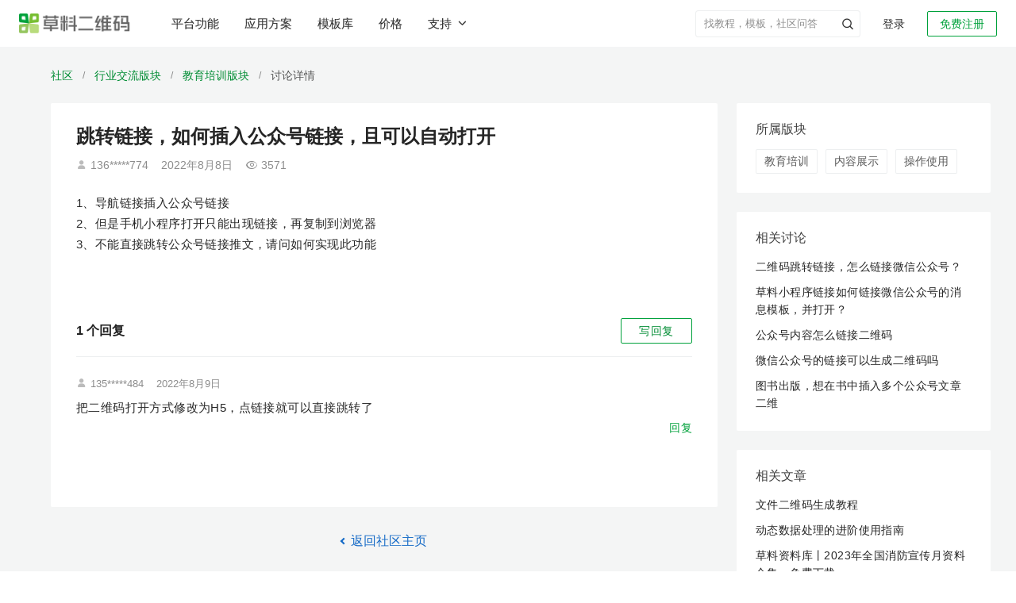

--- FILE ---
content_type: text/html; charset=utf-8
request_url: https://cli.im/community/question/10009769
body_size: 21698
content:
<!DOCTYPE html><!--[if lt IE 7]><html class="lt-ie10 lt-ie9 lt-ie8 lt-ie7"><![endif]--><!--[if IE 7]><html class="lt-ie10 lt-ie9 lt-ie8"><![endif]--><!--[if IE 8]><html class="lt-ie10 lt-ie9"><![endif]--><!--[if IE 9]><html class="lt-ie10"><![endif]--><!--[if (gt IE 9)|!(IE)]><!--><html lang="zh" class=""><!--<![endif]--><head><meta charset="utf-8"/><title>跳转链接，如何插入公众号链接，且可以自动打开-草料二维码用户社区</title><meta http-equiv="X-UA-Compatible" content="IE=edge"><meta name="renderer" content="webkit"><meta name="description" content="1 导航链接插入公众号链接 2 但是手机小程序打开只能出现链接 再复制到浏览器 3 不能直接跳转公众号链接推文 请问如何实现此功能" /><meta name="keywords" content="草料社区,讨论,草料二维码,跳转链接，如何插入公众号链接，且可以自动打开" /><meta property="og:title" content="跳转链接，如何插入公众号链接，且可以自动打开-草料二维码用户社区" /><meta property="og:description" content="1 导航链接插入公众号链接 2 但是手机小程序打开只能出现链接 再复制到浏览器 3 不能直接跳转公众号链接推文 请问如何实现此功能" /><meta property="og:image" content="https://gstatic.clewm.net/caoliao-resource/240407/6b2aef_89bd6906.png" /><meta name="referrer" content="no-referrer-when-downgrade"><meta name="viewport" content="width=device-width, initial-scale=1" /><script>var ___ENV = "online";</script><link rel="icon" href="//static.clewm.net/static/images/favicon.ico" type="image/x-icon"><link rel="shortcut icon" href="//static.clewm.net/static/images/favicon.ico" type="image/x-icon"><link rel="stylesheet" href="https://static.clewm.net/cli/flatkit/assets/bootstrap/dist/css/bootstrap.min.css"><script>
  document.documentElement.setAttribute('auto_version',[1768978808613][0]||0);
</script><link rel="stylesheet" href="//static.clewm.net/cli/flatkit/assets/styles/app.min.css?v=1768978808613"><link rel="stylesheet" href="//static.clewm.net/cli/flatkit/assets/styles/cli_global.css?v=1768978808613"><link rel="stylesheet" href="//static.clewm.net/cli/flatkit/assets/font-awesome/css/font-awesome.min.css"><!--[if lt IE 9]><link rel="stylesheet" href="//static.clewm.net/cli/flatkit/assets/bootstrap/dist/css/bootstrapieV2.css"><script src="//static.clewm.net/cli/js/lib/plug/respond.min.js"></script><script src="//static.clewm.net/cli/js/lib/plug/html5shiv.min.js"></script><![endif]--><script src="//static.clewm.net/cli/js/lib/jquery191.js"></script><script>
  document.documentElement.setAttribute('auto_version',[1768978808613][0]||0);
</script><script src="https://static.clewm.net/cli/flatkit/libs/jquery/bootstrap/dist/js/bootstrap_v3.0.js"></script><script src="//static.clewm.net/static/js/lib/sea_89b3a8e.js"></script><script src="//static.clewm.net/static/js/common_9acd745.js"></script><script>
            var account = '';
            var tokenId = '';
        </script><script>
        // var _is_new = "";
        var _capacity_info = null;
    </script><script>
      (function () {
        var isSave = [][0];
        window.$_isSave = isSave;
        var front_url = "//static.clewm.net/nc/front";
        window.front_url = front_url;
        var autoVersion = "1768978808613";
        window.$autoVersion = autoVersion;
      })();
    </script><script></script><script src="//static.clewm.net/static/js/include-head-flatkit_4699ad0.js"></script><script>
      $(function () {
          var __NEW_BROWSER_INFO = {
              ua: navigator.userAgent,
              language: navigator.language,
          };
          window.__NEW_BROWSER_INFO = __NEW_BROWSER_INFO;
      });
    </script><script type="application/ld+json">{
  "@context": "https://ziyuan.baidu.com/contexts/cambrian.jsonid",
  "@id": "https://cli.im/community/question/10009769",
  "title": "跳转链接，如何插入公众号链接，且可以自动打开-草料二维码用户社区",
  "description": "1 导航链接插入公众号链接 2 但是手机小程序打开只能出现链接 再复制到浏览器 3 不能直接跳转公众号链接推文 请问如何实现此功能",
  "pubDate": "2025-02-10T14:38:41",
  "upDate": "2026-01-20T00:15:28",
  "images": [
    "https://alicliimg.clewm.net/110/434/1434110/165995355130859c5c87499213458982bed7977b0f2ff1659953548.jpg?x-oss-process=image/resize,w_720,limit_1"
  ]
}</script><script type="application/ld+json">{
  "@context": "http://schema.org",
  "@type": "WebPage",
  "url": "https://cli.im/community/question/10009769",
  "name": "跳转链接，如何插入公众号链接，且可以自动打开-草料二维码用户社区",
  "description": "1 导航链接插入公众号链接 2 但是手机小程序打开只能出现链接 再复制到浏览器 3 不能直接跳转公众号链接推文 请问如何实现此功能",
  "mainEntityOfPage": "https://cli.im/community/question/10009769",
  "publisher": {
    "@type": "Organization",
    "name": "草料二维码",
    "url": "https://cli.im"
  },
  "datePublished": "2025-02-10T14:38:41",
  "image": [
    "https://alicliimg.clewm.net/110/434/1434110/165995355130859c5c87499213458982bed7977b0f2ff1659953548.jpg?x-oss-process=image/resize,w_720,limit_1"
  ]
}</script><script src="//static.clewm.net/static/js/sea-config_b8c5786.js"></script></head><body><input id="topicId" type="hidden" value="8665"><input id="isAdmin" type="hidden" value=""><script>
        seajs.use('common');
    </script><script src="//gstatic.clewm.net/caoliao-fe/libs/cat/cat-mini.js?v=1768978808613"></script><script src="//gstatic.clewm.net/caoliao-fe/libs/volcano-js-sdk/volcano.js?v=1768978808613"></script><script>
    var account = '';
    var tokenId = '';
  </script><script src="//static.clewm.net/cli/js/matomo_stats.js?v=1768978808613"></script><link rel="stylesheet" href="//static.clewm.net/cli/css/cli_head_top.min.css?v=1768978808613"><link rel="stylesheet" href="//static.clewm.net/static/css/include-head-top_7dd547d.css?v=1768978808613"><div class="cli_head_placeholder"><header id="__cliHead" class="cli_head scene_mobile"><div class="cli_head_inner cli_head_container"><div class="pull-left logo_new_wrapper"><a href="//cli.im" class="logo_new" title="跳转链接，如何插入公众号链接，且可以自动打开-草料二维码用户社区"><img src="//static.clewm.net/cli/images/cli_logo_new.png" alt="草料二维码生成器"></a></div><nav class="x-headerTab" id="__headerTab"><a href="//cli.im/features" id="top-nav-features-tab" title="草料二维码平台功能">平台功能</a><a href="//cli.im/case" id="top-nav-solution-tab" title="草料二维码应用方案">应用方案</a><a href="//cli.im/template" id="top-nav-template-tab" title="草料二维码模板库">模板库</a><a href="//cli.im/price#11" id="top-nav-price" title="草料二维码价格">价格</a><button id="top-nav-support-dropdown" class="x-a supportDropdown___2A7PY nav-support-dropdown btn-unstyled">
          支持<i class="clifont anticon-cli-angle-down"></i></button></nav><div class="pull-right white x-relative  "><div id="login_join" class=""><a href="//user.cli.im/join" rel="nofollow" class="noLoginBox new-header-btn active_btn join_btn" data-type="join">免费注册</a><a href="//user.cli.im/login" rel="nofollow" class="noLoginBox new-header-btn login_btn" data-type="login">登录</a></div></div><div class="nav-divider pull-right x-relative"></div><ul class="menu pull-right x-topMenuWrapper "><li class="top-menu-item pull-right x-hidden" id="__guanlihoutai_menu"><a
            href="//console.cli.im/center?fromTopNav=1"
            class="active_btn new-header-btn x-radius-2"
            rel="nofollow"
          >进入后台</a></li><li
          id="myqr_out_new"
          class="cli-normal-main-new pull-right x-accountInfoMenu x-hidden"
        ><div class="menu-hd x-userWrapper x-navIcon"><div class="header-user-avatar-container"><div class="header-user-avatar"></div></div><div class="header-capacity" id="header-capacity"></div></div></li><li class="header-search-wrapper pull-right "><form role="search" method="get" target="_blank" class="input-group header-search-form clearfix" action="//cli.im/search_news"><input class="form-control header-search-control" autocomplete="off" placeholder="找教程，模板，社区问答" value="" name="q"><input type="hidden" value="wordpress" name="priority"><button type="button" class="header-submit-btn p-a-0" aria-label="header-submit-search"><span class="clifont anticon-nav_search header-submit-search"></span></button></form></li></ul></div></header></div><div id="top-nav-solution-popcontent" class="top-menu-solution"><div class="top-nav__container"><div class="header-products-popover clearfix none"><div class="wrapper"><div class="main-content"><div class="columns"><div class="product-column"><div class="column-title">活码引擎</div><a class="column-item" href="https://cli.im/help/100495" target="_blank" title="内容展示"><div class="item-title">
              内容展示
            </div><div class="item-desc">内容丰富、随时更新的展示平台</div></a><a class="column-item" href="https://cli.im/form" target="_blank" title="表单"><div class="item-title">
              表单
            </div><div class="item-desc">关联表单实现扫码填写和查看记录</div></a><a class="column-item" href="https://cli.im/help/82877" target="_blank" title="状态"><div class="item-title">
              状态
            </div><div class="item-desc">在二维码上显示物品当前状态</div></a><a class="column-item" href="https://cli.im/help/68330" target="_blank" title="动态数据"><div class="item-title">
              动态数据
            </div><div class="item-desc">在码上展示操作记录和填表统计</div></a></div><div class="product-column"><div class="column-title">管理与协作</div><a class="column-item" href="https://cli.im/help/74737" target="_blank" title="数据管理"><div class="item-title">
              数据管理
            </div><div class="item-desc">多维度统计表单、状态等数据</div></a><a class="column-item" href="https://cli.im/help/68920" target="_blank" title="成员功能"><div class="item-title">
              成员功能
            </div><div class="item-desc">组织内外、成员间分工管理</div></a><a class="column-item" href="https://cli.im/help/74757" target="_blank" title="通知与协作"><div class="item-title">
              通知与协作
            </div><div class="item-desc">异常、审核、计划等消息实时提醒</div></a><a class="column-item" href="https://cli.im/help/63847" target="_blank" title="计划管理"><div class="item-title">
              计划管理
            </div><div class="item-desc">按周期制定巡检计划，避免漏检</div></a></div><div class="product-column"><div class="column-title">AI 功能</div><a class="column-item" href="https://cli.im/case/detail/2385" target="_blank" title="AI 解读"><div class="item-title">
              AI 解读
              <div class="new-feature-tag"><span class="tag-text">New</span></div></div><div class="item-desc">AI 解读长内容，帮扫码者快速找到需要信息</div></a><a class="column-item" href="https://cli.im/help/102357" target="_blank" title="AI 智能填表"><div class="item-title">
              AI 智能填表
              <div class="new-feature-tag"><span class="tag-text">New</span></div></div><div class="item-desc">AI 自动识别拍摄照片，智能填充表单</div></a><a class="column-item" href="https://cli.im/help/102615" target="_blank" title="AI 表单组件"><div class="item-title">
              AI 表单组件
              <div class="new-feature-tag"><span class="tag-text">New</span></div></div><div class="item-desc">AI 识别表格单据、证件或实物照片等</div></a><a class="column-item" href="https://cli.im/help/99528" target="_blank" title="AI 图片审核"><div class="item-title">
              AI 图片审核
            </div><div class="item-desc">AI 审核扫码者上传的图片是否符合要求</div></a></div><div class="product-column"><div class="column-title">集成与连接</div><a class="column-item" href="https://cli.im/open-api/intro/intro.html" target="_blank" title="草料开放平台"><div class="item-title">
              草料开放平台
            </div><div class="item-desc">开放API，支持数据同步与批量标签等</div></a><a class="column-item" href="https://cli.im/wxwork/index" target="_blank" title="企业微信版"><div class="item-title">
              企业微信版
            </div><div class="item-desc">在企业微信中使用草料二维码</div></a><a class="column-item" href="https://cli.im/help/57645" target="_blank" title="蚂蚁区块链存证"><div class="item-title">
              蚂蚁区块链存证
            </div><div class="item-desc">数据记录上链保存，确保不被篡改</div></a><a class="column-item" href="https://cli.im/help/56845" target="_blank" title="数据推送"><div class="item-title">
              数据推送
            </div><div class="item-desc">结合数据api，应用草料数据，搭建看板</div></a></div><div class="product-column"><div class="column-title">批量与标签</div><a class="column-item" href="https://cli.im/batch" target="_blank" title="批量生码"><div class="item-title">
              批量生码
            </div><div class="item-desc">使用批量模板，批量生成子码及管理</div></a><a class="column-item" href="https://cli.im/label" target="_blank" title="标签制作"><div class="item-title">
              标签制作
            </div><div class="item-desc">150+标签样式，内容可以灵活调整</div></a><a class="column-item" href="https://cli.im/help/49343" target="_blank" title="排版印刷"><div class="item-title">
              排版印刷
            </div><div class="item-desc">提供多种打印格式与指南，快速落地</div></a></div></div></div></div></div><div class="header_solution_linkCotent"><div class="desc"><p class="desc-main">各行各业的<br />二维码应用方案汇总</p><p class="desc-sub">目前已有数十万用户在草料搭建了二维码业务系统，我们将用户的使用经验整理成了应用方案。</p></div><div class="linkCotent-box"><div class="linkCotent-scenes-wrapper"><div class="linkCotent-scenes-title">场景应用</div><div class="linkCotent-scenes-body"><div class="linkCotent-scenes-row"><div class="linkCotent-scenes-column"><a target="_blank" href="//cli.im/case/detail/1683" onclick="StatisticsData(338,10001683)" class="linkCotent-scenes-item-title"><span>产品介绍</span><span class="linkCotent-scenes-item-desc">产品宣传、使用说明、产品画册等</span></a></div><div class="linkCotent-scenes-column"><a target="_blank" href="//cli.im/case/detail/1688" onclick="StatisticsData(338,10001688)" class="linkCotent-scenes-item-title"><span>设备巡检</span><span class="linkCotent-scenes-item-desc">消防巡检、设备点检、维修保养等</span></a></div></div><div class="linkCotent-scenes-row"><div class="linkCotent-scenes-column"><a target="_blank" href="//cli.im/case/detail/1684" onclick="StatisticsData(338,10001684)" class="linkCotent-scenes-item-title"><span>签到报名</span><span class="linkCotent-scenes-item-desc">会议签到、活动报名、扫码核销等</span></a></div><div class="linkCotent-scenes-column"><a target="_blank" href="//cli.im/case/detail/1689" class="linkCotent-scenes-item-title"><span>人员管理</span><span class="linkCotent-scenes-item-desc">实名管理、人员档案、培训记录等</span></a></div></div><div class="linkCotent-scenes-row"><div class="linkCotent-scenes-column"><a target="_blank" href="//cli.im/case/detail/2257" id="scene-1064" class="linkCotent-scenes-item-title"><span>业务介绍</span><span class="linkCotent-scenes-item-desc">公司介绍、旅游行程、业务说明等</span></a></div><div class="linkCotent-scenes-column"><a target="_blank" href="//cli.im/case/detail/1685" onclick="StatisticsData(338,10001685)" class="linkCotent-scenes-item-title"><span>固定资产</span><span class="linkCotent-scenes-item-desc">资产标签、领用登记、车辆管理等</span></a></div></div><div class="linkCotent-scenes-row"><div class="linkCotent-scenes-column"><a target="_blank" href="//cli.im/case/detail/1942"  onclick="StatisticsData(338,10001942)" class="linkCotent-scenes-item-title"><span>信息展示</span><span class="linkCotent-scenes-item-desc">教学培训、办事指南、展品介绍等</span></a></div><div class="linkCotent-scenes-column"><a target="_blank" href="//cli.im/case/detail/1690" onclick="StatisticsData(338,10001690)" class="linkCotent-scenes-item-title"><span>区域巡查</span><span class="linkCotent-scenes-item-desc">隐患排查、安全巡查、管线巡查等</span></a></div></div><div class="linkCotent-scenes-row"><div class="linkCotent-scenes-column"><a target="_blank" href="//cli.im/case/detail/1417" id="scene-1060" class="linkCotent-scenes-item-title"><span>出入登记</span><span class="linkCotent-scenes-item-desc">访客登记、访客预约、来访指引等</span></a></div><div class="linkCotent-scenes-column"><a target="_blank" href="//cli.im/case/detail/2256" id="scene-2256" class="linkCotent-scenes-item-title"><span>消防安全</span><span class="linkCotent-scenes-item-desc">灭火器、消火栓检查，安全宣讲等</span></a></div></div><div class="linkCotent-scenes-row"><div class="linkCotent-scenes-column"><a target="_blank" href="//cli.im/case/detail/2259" id="scene-1058" class="linkCotent-scenes-item-title"><span>信息收集</span><span class="linkCotent-scenes-item-desc">意见反馈、调查问卷、领用登记等</span></a></div><div class="linkCotent-scenes-column"><a target="_blank" href="//cli.im/case/detail/2260" id="scene-1146" class="linkCotent-scenes-item-title"><span>标牌标识</span><span class="linkCotent-scenes-item-desc">危废标签、商户门牌、景区介绍等</span></a></div></div></div></div><div class="linkCotent-industry-wrapper"><div class="linkCotent-scenes-title">行业应用</div><div class="linkCotent-scenes-body"><div class="linkCotent-scenes-row"><div class="linkCotent-scenes-column"><a target="_blank" onclick="StatisticsData(338,180028)" href="//cli.im/case/detail/1900" class="linkCotent-scenes-item-title"><span>生产制造</span><span class="linkCotent-scenes-item-desc">一物一码动态数据，管理生产现场</span></a></div><div class="linkCotent-scenes-column"><a target="_blank" id="scene-1720" href="//cli.im/case/detail/2265" class="linkCotent-scenes-item-title"><span>教育培训</span><span class="linkCotent-scenes-item-desc">培训业务介绍、材料收集、借还登记等</span></a></div></div><div class="linkCotent-scenes-row"><div class="linkCotent-scenes-column"><a target="_blank" onclick="StatisticsData(338,180029)" href="//cli.im/case/detail/2261" class="linkCotent-scenes-item-title"><span>建筑施工</span><span class="linkCotent-scenes-item-desc">用二维码管理施工现场的全套方案</span></a></div><div class="linkCotent-scenes-column"><a target="_blank" id="scene-1188" href="//cli.im/case/detail/498" class="linkCotent-scenes-item-title"><span>文化旅游</span><span class="linkCotent-scenes-item-desc">行程介绍、路线汇总、酒店入住指南等</span></a></div></div><div class="linkCotent-scenes-row"><div class="linkCotent-scenes-column"><a target="_blank" onclick="StatisticsData(338,180030)" href="https://cli.im/case/detail/1091" class="linkCotent-scenes-item-title"><span>能源电力</span><span class="linkCotent-scenes-item-desc">设备巡检、区域巡查、人员管理等</span></a></div><div class="linkCotent-scenes-column"><a target="_blank" id="scene-1478" href="https://cli.im/case/detail/2264" class="linkCotent-scenes-item-title"><span>行政事业单位</span><span class="linkCotent-scenes-item-desc">办事指南、业务办理、村务公开等</span></a></div></div><div class="linkCotent-scenes-row"><div class="linkCotent-scenes-column"><a target="_blank" onclick="StatisticsData(338,180031)" href="//cli.im/case/detail/2263" class="linkCotent-scenes-item-title"><span>物业后勤</span><span class="linkCotent-scenes-item-desc">设备维保、访客登记、绿化养护等</span></a></div><div class="linkCotent-scenes-column"><a target="_blank" onclick="StatisticsData(338,180032)" href="//cli.im/client" class="linkCotent-scenes-item-title display-flex"><span>查看更多用户应用经验</span><i class="clifont anticon-cli-angle-right show"></i></a></div></div><div class="linkCotent-scenes-row"><div class="linkCotent-scenes-column"><a target="_blank" id="scene-1311" href="//cli.im/case/detail/2262" class="linkCotent-scenes-item-title"><span>医疗卫生</span><span class="linkCotent-scenes-item-desc">医疗设备管理、健康宣教、消毒记录等</span></a></div></div></div></div></div></div><i class="clifont anticon-cli-close-1 top-menu-solution-close"></i></div><div class="top-nav__mask"></div></div><div class="clearfix"></div><script src="//static.clewm.net/static/js/include-head-top_b8a8003.js"></script><script>
  (function(){
    if (/^\/scene\/4263/.test(window.location.pathname)) {
      $('#top-nav-solution-tab')
        .addClass('x-active')
        .addClass('x-active-after');
    }
  })();
</script><input type="hidden" id="STATICURL" value="//static.clewm.net/cli"><link rel="stylesheet" href="//static.clewm.net/cli/iconfont/index.min.css?v=1768978808613"><link rel="stylesheet" href="//static.clewm.net/static/css/page-question-detail_c562429.css"><script type="text/javascript">
var isUrl = 2;
  var file_size = "" || 2;
  var currentTags =  JSON.parse('[{"id":52,"name":"\u6559\u80b2\u57f9\u8bad","description":"\u4e8c\u7ef4\u7801\u5728\u6559\u80b2\u57f9\u8bad\u4e2d\u7684\u5e94\u7528\u6c47\u603b\uff0c\u4f7f\u7528\u4e8c\u7ef4\u7801\u5feb\u901f\u5236\u4f5c\u6709\u58f0\u56fe\u4e66\u3001\u5206\u4eab\u8bfe\u4ef6\u8d44\u6599\u3001\u8bb0\u5f55\u5b66\u4e60\u60c5\u51b5\u7b49\u7b49","parent_id":0,"type":"industry","sort":0,"target_id":6769,"show_status":1,"tag_name":"\u6559\u80b2\u57f9\u8bad"},{"id":70,"name":"\u5185\u5bb9\u5c55\u793a","description":"\u56fe\u6587\u5c55\u793a\u3001\u6837\u5f0f\u5e93\u3001\u5bfc\u822a\/\u6837\u5f0f\u5e93\u3001\u76ee\u5f55\u6c47\u603b\u7801\u3001\u4e8c\u7ef4\u7801\u8bbe\u7f6e\u7b49","parent_id":0,"type":"feature","sort":0,"target_id":6769,"show_status":1,"tag_name":"\u5185\u5bb9\u5c55\u793a"},{"id":123,"name":"\u64cd\u4f5c\u4f7f\u7528","description":"\u4e8c\u7ef4\u7801\u76f8\u5173\u7684\u5404\u7c7b\u64cd\u4f5c\u3001\u4f7f\u7528\u95ee\u9898\uff0c\u5b66\u4e60\u5982\u679c\u66f4\u597d\u7684\u4f7f\u7528\u8349\u6599\u4e8c\u7ef4\u7801","parent_id":0,"type":"content","sort":0,"target_id":6769,"show_status":1,"tag_name":"\u64cd\u4f5c\u4f7f\u7528"}]');
  currentTags = currentTags.map(function(item){ return item.id + ""; });
  var SOCKETAPISURL = 'https://socket.api.cli.im';
</script><script type="text/javascript" src="//static.clewm.net/cli/js/comments-upload.js?v=1768978808613"></script><script type="text/javascript" src="//static.clewm.net/cli/js/upload-comments.js?v=1768978808613"></script><div class="wrapper" id="question-detail-wrapper"><div class="bread-wrap"><div class="bread-scene-case-box"><a href="//cli.im/community/tab/mixflow" class="name fir-name" title="草料二维码用户社区">社区</a><span class="line">/</span><a href="//cli.im/community/tab/question/10008" class="name fir-name" title="行业交流">行业交流版块</a><span class="line">/</span><a href="//cli.im/community/minihome/question/52" class="name fir-name" title="教育培训">教育培训版块</a><span class="line">/</span><span class="name third-name">讨论详情</span></div></div><div class="main-context-container"><div class="left-container"><div class="question-main-container"><h1>跳转链接，如何插入公众号链接，且可以自动打开</h1><p class="question-detail-meta"><span class="clifont anticon-Frame4"></span>    136*****774        <span class="question-line-divider"></span><span class="m-r-16">2022年8月8日</span><span class="clifont anticon-cli-chakan"></span>3571  </p><h2 class="question-detail-content">
        1、导航链接插入公众号链接<br />
2、但是手机小程序打开只能出现链接，再复制到浏览器<br />
3、不能直接跳转公众号链接推文，请问如何实现此功能      </h2><div class="attachment-wrapper"><div class="comments-imgs"><div class="comments-img comment_wrapper_img" data-original="//alicliimg.clewm.net/110/434/1434110/165995355130859c5c87499213458982bed7977b0f2ff1659953548.jpg"><img src="//alicliimg.clewm.net/110/434/1434110/165995355130859c5c87499213458982bed7977b0f2ff1659953548.jpg?x-oss-process=image/resize,w_720,limit_1" alt=""  data-bp="//alicliimg.clewm.net/110/434/1434110/165995355130859c5c87499213458982bed7977b0f2ff1659953548.jpg"></div></div></div></div><div class="comment-all-questions"><script type="text/javascript">
var file_size = "" || 2;
var topic_id = "8665";
Date.prototype.format = function(fmt) {
 var o = {
"M+" : this.getMonth()+1,                 //月份
"d+" : this.getDate(),                    //日
"h+" : this.getHours(),                   //小时
"m+" : this.getMinutes(),                 //分
"s+" : this.getSeconds(),                 //秒
"q+" : Math.floor((this.getMonth()+3)/3), //季度
"S"  : this.getMilliseconds()             //毫秒
};
if(/(y+)/.test(fmt)) {
fmt=fmt.replace(RegExp.$1, (this.getFullYear()+"").substr(4 - RegExp.$1.length));
}
 for(var k in o) {
if(new RegExp("("+ k +")").test(fmt)){
 fmt = fmt.replace(RegExp.$1, (RegExp.$1.length==1) ? (o[k]) : (("00"+ o[k]).substr((""+ o[k]).length)));
 }
 }
return fmt;
}

  var url_now = window.location.href;
  if (url_now.indexOf('cli.me') > -1) {
      var USER_DOMAIN='user.cli.me',
          CLI_DOMAIN='cli.me',
          STATIC_SERVICE='static.cli.me/cli',
          NC_DOMAIN='nc.cliim.net';
  } else if (url_now.indexOf('exp.cliim.net') > -1) {
      var USER_DOMAIN='exp-user.cliim.net',
CLI_DOMAIN='exp.cliim.net',
STATIC_SERVICE='exp-static-develop.clewm.net/cli',
          NC_DOMAIN='exp-nc.cliim.net';
  } else if (url_now.indexOf('cliim.net') > -1) {
      var USER_DOMAIN='user.cliim.net',
          CLI_DOMAIN='cliim.net',
          STATIC_SERVICE='static-develop.clewm.net/cli',
          NC_DOMAIN='nc.cliim.net';
  } else if (url_now.indexOf('cliim.com') > -1) {
      var USER_DOMAIN='user.cliim.com',
          CLI_DOMAIN='cliim.com',
          STATIC_SERVICE='static-test.clewm.net/cli',
          NC_DOMAIN='nc.cliim.com';
  } else if (url_now.indexOf('cli.im') > -1) {
      var USER_DOMAIN='user.cli.im',
          CLI_DOMAIN='cli.im',
          STATIC_SERVICE='static.clewm.net/cli',
          NC_DOMAIN='nc.cli.im';
  } else {
      var USER_DOMAIN='user.cli.im',
          CLI_DOMAIN='cli.im',
          STATIC_SERVICE='static.clewm.net/cli',
          NC_DOMAIN='nc.cli.im';
  }

</script><script>
  document.documentElement.setAttribute('auto_version',[1768978808613][0]||0);
</script><div><link rel="stylesheet" href="//static.clewm.net/static/css/include-comment-list-question_8fdec02.css"><input id="topicId" type="hidden" value="8665"><input id="isAdmin" type="hidden" value=""><input id="hasError" type="hidden" value=""><div class="comments-wrapper mobile-comments-wrapper"><div style="overflow: hidden;" class="m-b-16 comments-wrap-header"><div class="left-box" style="float: left;font-size: 16px;font-weight: bold;"><span class="comment-count">1</span> 个回复
</div><div class="pull-right"><a class="wantAsk" id="wantAsk">
写回复
</a></div></div><div class="comment-list"><div class="comment-single border-bottom-none " id="comment-17482" data-id="17482" data-name="135*****484"><div class="comment-header"><span class="clifont anticon-Frame4"></span><span class="">135*****484</span><span class="question-line-divider"></span><span class="comment-time">2022年8月9日</span></div><div class="comment-content">
把二维码打开方式修改为H5，点链接就可以直接跳转了<div class="comment-info-box reply-action clearfix"><a href="javascript:;" class="pull-right" data-type="reply"><span class="reply-action-text">回复</span></a></div></div><div class="reply-box reply-box-in-comment-box3" id="reply-box-17482"></div></div><div class="pager text-center "></div></div></div><script>
var comments_total = '1';
</script><script src="//static.clewm.net/static/js/include-comment-list-question_b31ff23.js"></script><link rel="stylesheet" href="//static.clewm.net/static/css/comments-discuss-question_9ec95f6.css"><style type="text/css">
#wechat-area {
  position: relative;
  height: 100px;
}

#wechat-qr {
  width: 100px;
  height: 100px;
  vertical-align: bottom;
}

.logo-in-qrcode {
  position: absolute;
  left: 40px;
  top: 40px;
  width: 20px;
  height: 20px;
}

.logo-in-qrcode img {
    width: 100%;
    height: 100%;
}

.scan-success {
    position: absolute;
    top: 0;
    left: 0;
    width: 100px;
    height: 100px;
    background-color: rgba(255,255,255,0.8);
    text-align: center;
    line-height: 100px;
    color: rgba(0, 0, 0, 0.87);
}

#email {
  width: 300px;
  border-radius: 4px;
}

#email.email-new {
  margin-left: 176px;
}

.feedback-box .feedback-label {
  font-size: 14px;
  color: #777;
  width: 95px;
  line-height: 38px;
  float: left;
}

.feedback-box .feedback-content-500 {
  width: 408px;
}

.feedback-box .feedback-content {
  max-width: 100%;
  float: left;
}

.feedback-box .feedback-content .radio-inline {
  color: #666;
  margin-top: 10px;
}

#error-message-discuss {
  font-size: 12px;
  margin-right: 10px;
  position: absolute;
  width: 100px;
  left: 0;
  top: 40px;
}

.submit-footer-box {
position: absolute;
top: -32px;
right: 0;
}

.submit-footer-btn {
border: 1px solid #00A13B;
width: 88px;
height: 32px;
background: #00A13B;
border-radius: 2px;
color: #fff;
font-size: 14px;
text-shadow:  0px -1px 0px rgba(0, 0, 0, 0.12);
transition: all 0.2s cubic-bezier(0.645, 0.045, 0.355, 1);
line-height: 1;
}
</style><div class="mobile-discuss-box"><div id="CommentsBox"></div><div id="feedback-box-scene-detail" class="feedback-item clearfix feedback-box none" style="position: relative;"><div class="submit-footer-box"><span class="m-l text-danger none" id="error-message-discuss"></span><button id="submit-footer-btn" class="btn green submit-footer-btn" data-loading-text="发布中">发&nbsp;布</button></div></div></div><div id="modal-alert" class="modal fade" data-backdrop="true"><div class="modal-dialog"><div class="modal-content"><div class="modal-header"><button type="button" class="close" data-dismiss="modal"><span aria-hidden="true">×</span><span class="sr-only">Close</span></button><h4 class="modal-title"></h4></div><div class="modal-body p-a-lg"></div></div></div></div><script type="text/javascript" src="//static.clewm.net/static/js/on-paste_2f29905.js"></script><script type="text/javascript" src="//static.clewm.net/static/js/comments-discuss-question_071f15f.js"></script><script type="text/javascript">function replaceURLWithHTMLLinks(text) {
    var exp = /(\b(https?|ftp|file):\/\/[-A-Z0-9+&@#\/%?=~_|!:,.;]*[-A-Z0-9+&@#\/%=~_|-])/ig;
    var replacedText = text.replace(exp, '<a href="$1" target="_blank" class="text-blue" rel="noindex,nofollow">$1</a>');
    return replacedText;
}

function commentSingleTpl(id, username, add_time, content, imgTpl, fileTpl, actionTpl) {
return '<div class="comment-single" id="comment-'+id+'" data-id="'+id+'" data-name="'+username+'">'+
'<div class="comment-header">'+
username + '<span class="community-dot-divider">·</span><span class="comment-time">'+add_time+'</span>'+
'</div>'+
'<div class="comment-content">'+
'<p>'+replaceURLWithHTMLLinks(content.replace(/\n/g, '<br />'))+'</p>'+
imgTpl+
fileTpl+
'<div class=\"comment-info-box reply-action clearfix\">\n\t<a href=\"javascript:;\" class=\"pull-right\" data-type=\"reply\">\n\t\t<span class=\"clifont anticon-beizhu\"></span>\n\t\t<span class=\"reply-action-text\">\u56DE\u590D</span>\n    </a>\n</div>'+
'</div>'+
actionTpl+
'<div id="reply-box-'+id+'" class="reply-box reply-box-in-comment-box3"></div>'+
'</div>';
}

function tplImg(path) {
return '<img src="'+path+'?x-oss-process=image/resize,m_mfit,h_150,w_150" data-lity data-lity-target="'+path+'" alt="" class="comment-image img-zoomable" data-bp="' + path + '"/>';
}

function renderFileName(fileStr) {
if (fileStr.length <= 15) {
return fileStr;
}
return fileStr.slice(0, 8) + '...' + fileStr.slice(-6);
}

function tplFile(file) {
return '<div class="comments-file comments-file_' + file.ext_type + '"><a rel="nofollow" target="_blank" href="' + file.path + '" ><p class="comment-file-name">' + file.filename +'</p><p class="comment-file-size">' + (file.filesize || '0KB') + '</p></a></div>';
}

function submitFirstData(res, file_data, is_admin) {
if (res.status == 1) {
var tplImgArr = file_data.img_lists.map(function(item) {
return tplImg(item.path);
}).join('\n');

var tplFileArr = file_data.file_lists.map(function(item) {
return tplFile(item);
}).join('\n');

var tplImgs = file_data.img_lists.length
? '<div class="comment-images">' + tplImgArr + '</div>'
: '';
var tplFiles = file_data.file_lists.length
? '<div class="comment-files">' + tplFileArr + '</div>'
: '';
var actionTpls = '';
var actionDom = is_admin == 1
? '<div class="comment-action">'+
'<a href="javascript:;" class="text-grey">通过</a>'+
'<a href="javascript:;" data-type="setTop" class="text-blue">置顶</a>'+
'<a href="javascript:;" data-type="delete" class="text-blue">删除</a>'+
'</div>'
: '';

// var now_date = new Date().format('MM-dd hh:mm');
var now_date = '刚刚';

var commentSingleDom = commentSingleTpl(
res.data.comment_id,
account + '（我）',
now_date,
file_data.content,
tplImgs,
tplFiles,
actionDom
);

if ($('.comment-empty').length) {
$('.comment-empty').remove();
$('.comments-wrapper').append('<div class="comment-list">' + commentSingleDom) + '</div>';
} else {
$('.comment-list').prepend(commentSingleDom);
}

var currentCommentCount = $('.comment-count').text();
$('.comment-count').text(Number(currentCommentCount) + 1);

$('html, body').animate({
      scrollTop: $('#comment-'+res.data.comment_id).offset().top - 102
    }, 400);

// 清空数据
$('.text-content').val('');
$('[img-box]').find('#wait').hide();
$('[file-tag]').remove();
$('[uploading-file]').hide();
    // var count = $('.comment-count')[0].innerHTML;
    // $('.comment-count').text(Number(count) + 1);
    new_first_file_upload = false;
} else {
alert(res.msg || res.info);
}
}

    var utilsFun = {
    getUrlPara: function (name) {
        var reg = new RegExp("(^|&)" + name + "=([^&]*)(&|$)");
        var r = window.location.search.substr(1).match(reg);
        if (r != null) return unescape(r[2]);
        return 0;
    },
    isCaseDetail: function () {
    var _href = window.location.href;

    var isMobile = utilsFun.getUrlPara("from");
    // var isMobile = /Android|webOS|iPhone|iPod|BlackBerry/i.test(navigator.userAgent);

        return _href.indexOf('case/detail') > -1 && isMobile != '2pb';
    },
    isUrlHasQue: function() {
    return window.location.search.length > 0;
    }
    }

    if ((utilsFun.getUrlPara('page') || utilsFun.getUrlPara('type')) && utilsFun.isCaseDetail()) {
    if (!utilsFun.getUrlPara('clickfrom')) { // 这个是从各个页面进来的记录 用于百度统计的
$('html, body').animate({
      scrollTop: $('#wordpress_article_info_box_sec').length > 0 ? $('#wordpress_article_info_box_sec').offset().top - 40 : 0
    }, 0);
    }
    }

$(function(){
  var IS_ADMIN = Number($('#isAdmin').val()) || 0;
new commentsBox({
'el' : 'CommentsBox', // 要添加的进去的div标签，默认是id。
'cancel' : false,// 默认关闭
'placeholderContent' : '请输入回复内容', // textarea默认的文字，暂时不支持
'marginTop' : '16px', // 评论框距离上面的div的距离
'pid': 0, // 上一级评论的id
'topic_id': topic_id, // 后端assign过来
'pid_from': 'footer',
submitSuccess: function(res, file_data, pid) {
StatisticsData(141,25);
$('[submit-btn], #submit-footer-btn').button('reset');
submitFirstData(res, file_data, isAdmin);
},
submitFail: function() {
$('[submit-btn], #submit-footer-btn').button('reset');
alert('发布失败');
}
});

$('#feedback-box-scene-detail').removeClass('none');

// 社区列表页面点击回复跳转到回复框
if (window.location.hash == '#textarea-box') {
$('html, body').animate({
scrollTop: $('[submit_box_id=0]').offset().top - 300
}, 400);
setTimeout(function () { //focus必须用户点击触发，绕一下
$('[submit_box_id=0]').find('#text-content').focus();
});
}

// 有没有关注公众号
    var is_subscribed = false;

    // 回复类型
    var submitType = '';

    function getWechatImage() {
        $.ajax({
          type: 'GET',
          url: '//' + USER_DOMAIN + '/api/ask/isSubscribed',
          dataType: 'json',
          xhrFields: {
            withCredentials: true
          },
          success: function(res) {
            $('#wechat-qr').attr('src', res.data.qrcode_img);
            is_subscribed = res.data.is_subscribed;
            if (res.data.is_subscribed) {
              $('#wechat-area').addClass('none');
              $('.submit-footer-box').css('top', '45px');
            } else {
              $('#wechat-area').removeClass('none');
              $('#wechat-area').find('img').removeAttr('data-lity');
              $('#wechat-area').find('img').removeAttr('data-lity-target');
              $('.submit-footer-box').css('top', '150px');
            }
            if (res.data.ssid && !res.data.is_subscribed) {
              if (socket.io) {
                socket.io.disconnect(true);
              }
              _initWbSocket(res.data.ssid, 'weixin_ask_msg', function(message_obj) {
                var status = Number(message_obj.status);
                if (status == 1) {
                  StatisticsData(141, 41);
                  is_subscribed = true;
                  $('.scan-success').removeClass('none');
                } else {
                  StatisticsData(141, 42);
                  var error_msg = message_obj.errmsg;
                  alert(error_msg);
                }
              });
            }
          },
          error: function() {
            alert('加载失败');
          }
        });
    }

    /* socket */
    var socket = new Object();
      // 初始化websocket
    function _initWbSocket(ssid, msg_name, callback) {
        if (!socket.io) {
          //连接服务端
          socket.io = io(SOCKETAPISURL, {
            'force new connection': true
          });
        } else {
          if (!socket.io.connected) {
            socket.io.connect();
          }
        }
        //socket连接后以uid登录
        socket.io.on('connect', function() {
          socket.io.emit('login', 'weixin_ask_' + ssid);
        });
        //后端推送来消息时
        socket.io.on(msg_name, function(req) {
          if (isJson(req)) {
            req = JSON.parse(req);
          }
          callback(req);
        });
    }

    /* 判断是不是 json 字符串*/
    function isJson(str) {
        if (typeof str == 'string') {
          try {
            JSON.parse(str);
            return true;
          } catch (e) {
            return false;
          }
        }
    }

    $('input[type=radio][name="receiveMethod"]').change(function() {
        switch (this.value) {
          case 'wechat':
            submitType = 'wechat';
            if (!$('#wechat-qr').attr('src')) {
              $('#email-area').addClass('none');
              getWechatImage();
            } else {
              $('#wechat-area').removeClass('none');
              $('#email-area').addClass('none');
              $('.submit-footer-box').css('top', '150px');
            }
            $('#feedback-modal-tips-text').text('我们会通过「草料二维码」公众号回复，请留意消息通知');
            break;
          case 'email':
            submitType = 'email';
            $('#wechat-area').addClass('none');
            $('#email-area').removeClass('none');
            $('#feedback-modal-tips-text').text('我们会在工作时间通过邮件回复');
            $('.submit-footer-box').css('top', '92px');
            break;
          default:
            break;
        }
    });

    function showError(msg) {
        $('#error-message-discuss')
        .text(msg)
        .fadeIn()
        .delay(2000)
        .fadeOut();
    }

    $(document).on('click', '#submit-footer-btn', function(e) {
    var wrapper = '.mobile-discuss-box ';
    StatisticsData(141,22);

        if ($(wrapper + '#text-content').val() == '') {
          showError('内容不许为空');
          return false;
        }

        $(this).button('loading');

        $(this).parents('.mobile-discuss-box').find('[submit-btn][data-pid="0"]').click();
})

$(document).on('click', '#wantAsk', function(e) {
StatisticsData(141, 21);
if ($('[submit_box_id=0]').length > 0) {
            $('html, body').animate({
              scrollTop: $('[submit_box_id=0]').offset().top - 300
            }, 400);

            $('[submit_box_id=0]').find('#text-content').focus();
        }
})
})

$('#modal-alert').on('hidden.bs.modal', function () {
  // 执行一些动作...
  var pid = $(this).find('.modal-body').attr('data-pid');
  $(this).parent().parent().parent().find('[filedatacode-test]').replaceWith('<input type="file" filedatacode-test class="btn uploadfile annex-btn-input" data-uptype="files" name="Filedata" data-pid='+ pid +'>');

  $('[submit_box_id='+ pid +']').find('.text-content').focus();
  $('[submit_box_id='+ pid +']').find('.wait').hide();
  $('[submit_box_id='+ pid +']').find('[uploading-file]').hide();
  pd = false;
  new_first_file_upload = false;
})

</script></div></div><a class="back-to-community-box" href="//cli.im/community/tab/mixflow"><span class="back-to-community">返回社区主页</span></a></div><div class="right-container"><div class="related-block" id="tags-container"><div class="related-type">
        所属版块
      </div><a href="//cli.im/community/minihome/question/52" target="_blank" class="comment-type-text">教育培训          </a><a href="//cli.im/community/minihome/question/70" target="_blank" class="comment-type-text">内容展示          </a><a href="//cli.im/community/minihome/question/123" target="_blank" class="comment-type-text">操作使用          </a></div><div class="related-block"><div class="related-type">
      相关讨论
    </div><a href="//cli.im/community/question/10017734" target="_blank" class="related-item">
        二维码跳转链接，怎么链接微信公众号？      </a><a href="//cli.im/community/question/10012841" target="_blank" class="related-item">
        草料小程序链接如何链接微信公众号的消息模板，并打开？      </a><a href="//cli.im/community/question/10017417" target="_blank" class="related-item">
        公众号内容怎么链接二维码      </a><a href="//cli.im/community/question/10015420" target="_blank" class="related-item">
        微信公众号的链接可以生成二维码吗      </a><a href="//cli.im/community/question/10017865" target="_blank" class="related-item">
        图书出版，想在书中插入多个公众号文章二维      </a></div><div class="related-block"><div class="related-type">
      相关文章
    </div><a href="//cli.im/article/detail/1922" target="_blank" class="related-item">
        文件二维码生成教程      </a><a href="//cli.im/article/detail/2119" target="_blank" class="related-item">
        动态数据处理的进阶使用指南      </a><a href="//cli.im/article/detail/2182" target="_blank" class="related-item">
        草料资料库丨2023年全国消防宣传月资料合集，免费下载      </a><a href="//cli.im/article/detail/2148" target="_blank" class="related-item">
        如何进行礼品二维码核销      </a><a href="//cli.im/article/detail/2154" target="_blank" class="related-item">
        如何使用二维码实现业务流程闭环      </a></div></div></div></div><div id="comment-add-tag-modal" class="modal fade" data-backdrop="true"><div class="modal-dialog" style="width: 800px;margin-top: 150px"><div class="modal-content"><div class="modal-header"><button type="button" class="close" data-dismiss="modal"><span aria-hidden="true">×</span><span class="sr-only">关闭</span></button><h4 class="modal-title">添加标签</h4></div><div class="modal-body"><div id="modal-tags-wrap" class="modal-tags-wrap"></div></div><div class="modal-footer"><button type="button" class="btn btn-default" data-dismiss="modal">关闭</button><button type="button" class="btn btn-primary green" id="add-tag-button">确定</button></div></div></div></div><div id="edit-source-modal" class="modal fade" data-backdrop="true"><div class="modal-dialog" style="width: 800px;margin-top: 150px"><div class="modal-content"><div class="modal-header"><button type="button" class="close" data-dismiss="modal"><span aria-hidden="true">×</span><span class="sr-only">关闭</span></button><h4 class="modal-title">修改来源</h4></div><div class="modal-body"><input type="text" name="edit-source-input" value="" class="edit-source-input" autocomplete="off"></div><div class="modal-footer"><button type="button" class="btn btn-default" data-dismiss="modal">关闭</button><button type="button" class="btn btn-primary green" id="edit-source-btn">确定</button></div></div></div></div><div class="miniprogram-login-modal"><div class="login-modal"><div class="login-modal-content"><div class="title">你还未登录</div><div class="text">需要登录后才能提问和回复</div></div><div class="login-modal-button"><button class="cancel-login">暂不登录</button><div class="button-divider"></div><button class="login">立即登录</button></div></div></div><div id="miniprogram-login-tip" style="display: none;">
  正在登录中...
</div><link rel="stylesheet" href="//static.clewm.net/static/css/miniprogram-login_117b75f.css" /><script type="text/javascript">
  $(document).on('click', '.miniprogram-login-modal .login-modal-button .cancel-login', function() {
    $(".miniprogram-login-modal").modal("hide");
  });

  $(document).on('click', '.miniprogram-login-modal .login-modal-button .login', function() {
    $(".miniprogram-login-modal").modal("hide");
    window.$$cat.report('wxa_community_login', {
      event: 'loginBtn',
      status: 'start',
    });
    seajs.use('https://static.clewm.net/cli/js/lib/weixin/jweixin-1.6.0.js',function(weixinSDK){
      wx = weixinSDK;
      window.$$cat.report('wxa_community_login', {
        event: 'loginBtn',
        status: 'check',
      });
      if (typeof wx == 'object' && wx.miniProgram) { //是否成功引入js
        var url = '/subPackages/login/pages/createAccount/createAccount?origin=' +
          encodeURIComponent('10') +
          '&jumpFromWebview=' + encodeURIComponent(true) +
          '&webviewRecorder=' + encodeURIComponent(encodeURIComponent(JSON.stringify(miniProgramRecord)));
        window.$$cat.report('wxa_community_login', {
          event: 'loginBtn',
          url: url,
          status: 'navigate',
        });
        wx.miniProgram.navigateTo({
          url: url,
        });
      }
    });
  });

  // 小程序内打开，用户未登录时的登录弹窗
  function miniProgramLogin(position, commentId, commentContent, tagId) {
    window.$$cat.report('wxa_community_login', {
      event: 'showLoginModal',
      status: 'start',
    });
    $(".miniprogram-login-modal").modal("show");
    miniProgramRecord = {
      "href": window.location.href,
      "triggerPosition": position,
      "commentId": commentId || '',
      "commentContent": commentContent|| '',
      "pageIndex": $('.darrell-pagination-item-active').data('page') || '',
      "offset": window.pageYOffset,
      "tagId": tagId || '',
    }
  }


  function ssoConnect(ssoParams) {
    var event = 'ssoConnect';
    window.$$cat.report('wxa_community_login', {
      event: event,
      ssoParams: ssoParams,
      status: 'start',
    });
    if (!ssoParams) return
    $('#miniprogram-login-tip').show();
    var sso_params = JSON.parse(decodeURIComponent(ssoParams));
    var url = '//' + (window.USER_DOMAIN || 'user.cli.im') + '/api/sso_server_login_app_mobile?user_id=' + sso_params.uid + '&app_openid_encry=' + sso_params.aoe + '&expire_time=' + sso_params.time;
    var callback = function() {
      window.$$cat.report('wxa_community_login', {
        event: event,
        status: 'callback',
      });
  setTimeout(function(){
        window.$$cat.report('wxa_community_login', {
          event: event,
          status: 'replace',
        });
        if (typeof wxaLoginCb === 'function' && window.location.pathname === '/community/create_post') {
          localStorage.setItem('justDidLogin', '1');
          window.location.replace(window.location.href);
        } else {
          window.location.replace(window.location.href);
        }
      }, 500);
    }

    iframer(url, callback);
  }

  var iframer = function iframer(src, callback) {
    var iframe = document.createElement('iframe');

    iframe.src = src;

    iframe.onload = function frameload() {
      callback();
    };

    setTimeout(function(){ return; }, 10000);

    iframe.style.position = 'fixed';
    iframe.style.top = '-1000px';
    iframe.style.width = '100px';
    iframe.style.height = '100px';

    document.body.append(iframe);
  };




</script><script type="text/javascript" src="//static.clewm.net/cli/js/iscroll.js"></script><script type="text/javascript" src="//static.clewm.net/static/js/navbarscroll_8c837c5.js"></script><script src="//static.clewm.net/cli/js/lib/plug/jceb.msgtip.js"></script><script src="//static.clewm.net/cli/js/lib/weixin/jweixin-1.6.0.js"></script><script src="//static.clewm.net/static/js/plugins/bigpicture.min_8fcbf05.js"></script><script>  if (window.location.href.indexOf('/community') > -1) {
    $('#top-nav-community-tab').addClass('x-active').addClass('x-active-after');
  }

  $mainContentImg = $('.question-detail-content img');
  $mainContentImg.each(function() {
      var imgSrc = $(this).attr('src');
      $(this).attr('data-bp', imgSrc);
  });
  $(document).on('click', '.question-detail-content img', function(event){
    showPic($mainContentImg);
  });

  $(document).on('click', '.comment_wrapper_img', function(event){
    showPic($(this).parent('.comments-imgs').find('img'));
  });

  $(document).on('click', '.comment-single .comment-image', function(event){
    showPic($(this).parent('.comment-images').find('img'));
  });
  $(document).on('click', '.reply-images .reply-image', function(event){
    showPic($(this).parent('.reply-images').find('img'));
  });

  /**
   * gallery:所有要切换展示的图片dom节点
   */
  function showPic(gallery) {
    var original = document.documentElement.style.overflow;

    BigPicture({
      // element from which animation starts (required)
      el: event.target,
      gallery: gallery,
      animationStart: function() {
          document.documentElement.style.overflow = 'hidden'
      },
      onClose: function() {
          document.documentElement.style.overflow = original;
      },
    });
  }

  $(document).on('input', '#CommentsBox [text-content]', function(e) {
var scrollHeight = e.target.scrollHeight + 1;
$(this).parents('.comment-box-wrap').css('height', scrollHeight);
$(this).parent().css('height', scrollHeight);
$(this).css('height', scrollHeight);
});

  var getCommentsTypes = function() {
    renderAdminCategory()
  };

  // 分类lists接口
  function getSystemCategoryList(group, modules, hidden) {
    hidden = hidden ? '&include_hidden=' + hidden : '';
    var resData;
    $.ajax({
      async: false,
      type: 'GET',
      url: '//' + (CLI_DOMAIN || 'cli.im') + '/api/category/getSystemCategoryList?tree=0&group=' + group + '&modules=' + modules + hidden,
      success: function(res) {
        if (res.status == 1) {
          resData = res.data;
        }
      }
    });
    return resData;
  }


  // 全部版块和管理员添加标签的标签分类
  var TYPES_INFO = [{
    adminType: '场景标签',
    userType: '应用场景',
    type: 'scene',
  },{
    adminType: '行业标签',
    userType: '所属行业',
    type: 'industry',
  },{
    adminType: '功能标签',
    userType: '功能类型',
    type: 'feature',
  },{
    adminType: '其它标签',
    userType: '其他版块',
    type: 'content',
  }]

  var ALL_TYPE_LISTS;

  // 渲染管理员添加标签版块
  function renderAdminCategory() {
    var resData = getSystemCategoryList(1, 'question', 1);
    var typesInfo = TYPES_INFO;
    var listTpl = ''

    for (var i = 0; i < typesInfo.length; i++) {
      var typeItem = typesInfo[i];
      var typeLists = resData[typeItem.type];
      var tagsDom = typeLists.map(function(tagItem) { return renderCategory(tagItem) }).join('');
      listTpl += '<div class="modal-tags-row"><div class="modal-tags-label">' + typeItem.adminType + '</div><ul>' + tagsDom + '</ul></div>';
    }
    $("#comment-add-tag-modal #modal-tags-wrap").html(listTpl);

    var flattenAllCategory = getSystemCategoryList(0, 'question,article', 1);
    handleTypeLists(flattenAllCategory);

  }

  // 处理 TYPE_LISTS，存储数据
  function handleTypeLists(resData) {
    if (!resData) return;
    var resCategoryData = resData;
    var allObj = {};
      if (resCategoryData && resCategoryData.length) {
        for(var i = 0; i < resCategoryData.length; i++) {
          var tagItem = resCategoryData[i];
          allObj[tagItem.id] = {
            count: tagItem.count,
            show_status: tagItem.show_status,
            name: tagItem.name,
            parent_id: tagItem.parent_id,
          };
        }
      }

    ALL_TYPE_LISTS = allObj;
  }

  // 渲染单个分类dom
  function renderCategory(tagItem) {
      var categoryTpl = tagItem.name;
      if (tagItem.id === 0) { // 全部tag
        categoryTpl = '<li data-type-name="' + tagItem.name +
            '" data-id="' + tagItem.id +
            '" class="type-li active' +
            '">' + categoryTpl + '</li>';
      } else {
        categoryTpl += ' <span class="tag-num"> (' + tagItem.count.total + ')</span>' + '<div class="mobile-arrow"></div>';
        categoryTpl = '<li data-type-name="' + tagItem.name +
            '" data-id="' + tagItem.id +
            '" class="type-li ' +
            '">' + categoryTpl + '</li>';
      }
      return categoryTpl;
  }

  $(function() {
    var newUrl = window.location.href;
    var anchorIndex = newUrl.indexOf('#');
    if (anchorIndex > -1) { // 去除锚点，否则iframe跨域
      var paramsIndex = newUrl.indexOf('?');
      var paramsIndex = paramsIndex < 0 ? newUrl.length : paramsIndex;
      newUrl = newUrl.replace(newUrl.slice(anchorIndex, paramsIndex),'');
    }
    history.replaceState({}, document.title, newUrl);

    var ssoParams = getUrlPara('ssoParams');
    if (ssoParams) { // 连接刷新
      var newUrl = __removeURLParameter(window.location.href, 'ssoParams');
      history.replaceState({}, document.title, newUrl);
      ssoConnect(ssoParams);
      return
    }

    var miniData = getUrlPara('miniData');
    if (miniData) {
      var newUrl = __removeURLParameter(window.location.href, 'miniData');
      history.replaceState({}, document.title, newUrl);
    }

    getCommentsTypes();
    miniLoginCallback();

    // 小程序样式兼容
    if (/miniprogram/.test(navigator.userAgent.toLowerCase())) {
      $('.mobile-footer').css("cssText","display:none !important");
      $('.mobile-head').css("cssText","display:none !important");
      $('.bread-wrap').css("cssText","display:none !important");
      $('.left-container').css("cssText","padding-top:24px");
      $('#question-detail-wrapper').css({"padding-bottom":'40px !important','top': '-74px'});
    }

    // 返回社区主页
    $(document).on('click', '.back-to-community', function(event) {
      event.preventDefault();
      window.location.replace('//' + CLI_DOMAIN + '/community/tab/mixflow');
    });

    // webview小程序跳转
    $(document).on('click', '.from-info-container', function(event) {
      var isMiniProgram = /miniprogram/.test(navigator.userAgent.toLowerCase());
      var isTemplate = $(this).data('from-type') == 5;
      if (!isMiniProgram || !isTemplate) return;
      event.preventDefault();
      var templateHref = $(this).attr('href');
      var index = templateHref.lastIndexOf("\/");
      var templateId = templateHref.substring(index + 1, templateHref.length);

      seajs.use('https://static.clewm.net/cli/js/lib/weixin/jweixin-1.6.0.js',function(weixinSDK){
        wx = weixinSDK;
        if (typeof wx == 'object' && wx.miniProgram) { //是否成功引入js
          wx.miniProgram.navigateTo({
            url: '/subPackages/tplLib/pages/templateDetail/index?' +
                  'noTplDesc=1&from=&addUserType=&sceneKey=createTab&navigateRefer=pages/index/index' +
                  '&id=' + templateId,
          });
        }
      });
    });


    // 通过
    $(document).on('click', '.admin-user-action .pass', function() {
      var _id = $(this).data('id');
      var _this = this;
      var postType = 'posts';
      var url = '//' + (CLI_DOMAIN || 'cli.im') + '/' + postType + '/pass';

      $.ajax({
        url: url,
        dataType: 'json',
        type : "POST",
        data: {
          id: _id,
        },
        success: function(res) {
          if (res.status == 1) {
            alert('通过成功');
            $(_this).remove();
          }
        }
      });
    });

    // 删除
    $(document).on('click', '.admin-user-action .delete', function() {
      var _id = $(this).data('id');
      if (confirm('确认删除这条问答吗？')) {
        var postType = 'posts';
        var url = '//' + (CLI_DOMAIN || 'cli.im') + '/' + postType + '/delete';

        $.ajax({
          url: url,
          dataType: 'json',
          type : "POST",
          data: {
            id: _id,
          },
          success: function(res) {
            if (res.status == 1) {
              alert('删除成功，请关闭当前页');
            }
          }
        });
      }
    });

    // 添加标签
    $(document).on('click', '.admin-user-action .add-type', function() {
      var comentId = $(this).data('id');

      var $types = $('#comment-add-tag-modal .type-li');

      var curTagsArr = currentTags;

      if ($types && $types.length) {
        $types.each(function(index, item){
          var $item = $(item);
          $item.removeClass('active');
          $item.attr("disabled", false);
          $item.removeClass("disabled-tag");
        });

        $types.each(function(index, item){
          var $item = $(item);
          var curId = '' + $item.data('id');
          if (curTagsArr.indexOf(curId) > -1) {
            $item.click();
          }
        });
      }

      $("#comment-add-tag-modal").find("#add-tag-button").attr('data-comment-id', comentId);
      $("#comment-add-tag-modal").modal("show");
    });

    // 添加标签 标签选择  同分类下一级与二级分类互斥
  $(document).on('click', '#comment-add-tag-modal #modal-tags-wrap .type-li', function() {
    if($(this).attr("disabled") == "disabled") {
      $(this).attr("disabled", false);
      $(this).removeClass("disabled-tag");
    }

    var curId = $(this).data('id');
    var tags = ALL_TYPE_LISTS;
    var parentId = tags[curId].parent_id;
    var targetId = parentId == 0 ? curId : parentId;

    if ($(this).hasClass("active")) {
      $(this).removeClass("active");

      if (parentId !== 0) { // 二级标签，设置一级标签
        var parentDom = $(this).siblings('[data-id='+ parentId +']');
        parentDom.attr("disabled",false);
        parentDom.removeClass("disabled-tag");
      }

      $(this).siblings().each(function(index, item){ // 当前一级分类内所有二级标签
        var $item = $(item);
        var itemId = '' + $item.data('id');
        if (tags[itemId].parent_id == targetId &&  itemId != curId) {
          $item.attr("disabled", false);
          $item.removeClass("disabled-tag");
        }
      });
    } else { // 当前点击元素没选中
      $(this).addClass("active");

      if (parentId !== 0) { // 二级标签，设置一级标签
        var parentDom = $(this).siblings('[data-id='+ parentId +']');
        parentDom.attr("disabled",true);
        parentDom.addClass("disabled-tag");
        if (parentDom.hasClass("active")) {
          parentDom.removeClass("active");
        }
      }

      $(this).siblings().each(function(index, item){  // 当前一级分类内所有二级标签
        var $item = $(item);
        var itemId = '' + $item.data('id');
        if (tags[itemId].parent_id == targetId &&  itemId != curId) {
          $item.attr("disabled",true);
          $item.addClass("disabled-tag");
          if ($item.hasClass("active")) {
            $item.removeClass("active");
          }
        }
      });
    }
  });

    // 添加标签 标签选择 确定
    $(document).on('click', '#comment-add-tag-modal #add-tag-button', function() {
      var $types = $('#comment-add-tag-modal .type-li');

      var comentId = $(this).attr('data-comment-id');

      var modalTagIds = [];
      var modalTagObjs = [];
      var modalTagNames = [];

      if ($types && $types.length) {
        $types.each(function(index, item){
          var $item = $(item);
          var curId = '' + $item.data('id');
          var curText = $item.text();

          if ($item.hasClass("active")) {
            modalTagIds.push(curId);
            modalTagObjs.push({
              id: curId,
              tag_name: curText,
            });
            modalTagNames.push(curText);
          }
        });
      }

      if (modalTagIds.length > 0) {
        var typesTpl = modalTagNames.join('，');

        $.ajax({
          url: '//' + (CLI_DOMAIN || 'cli.im') + '/posts/addTags',
          type: 'POST',
          dataType: 'json',
          data: {
            posts_id: comentId,
            tags: modalTagIds,
          },
          success: function(res) {
            if (res.status == 1) {
              alert('更新成功');

              $("#comment-add-tag-modal").modal("hide");

              setTimeout(function() {
                window.location.reload();
              }, 1000);
            }
          }
        });
      }
    });

    // 修改来源
    var $modal = $('#edit-source-modal');
    $(document).on('click', '.admin-user-action .edit-source', function () {
      var comentId = $(this).data('id');
      var oldUrl = $(this).data('url');
      var url = '';
      if (oldUrl) {
        url = oldUrl;
        if (url.toLowerCase().indexOf('http://') < 0 && url.toLowerCase().indexOf('https://') < 0) {
          url = "https:" + url;
        }
      }
      $modal.find("#edit-source-btn").attr('data-id', comentId);
      $modal.find("input[name='edit-source-input']").val(url);
      $modal.modal('show');
    });

    $(document).on('click', '#edit-source-btn', function() {
      var comentId = $modal.find("#edit-source-btn").attr('data-id');
      var source = $modal.find("input[name='edit-source-input']").val();
      var params = {
        comentId: comentId,
        source: source,
      };
      var $commentWrap = $(".comment-single[data-id='" + comentId + "']");

      saveSource(params, function(res) {
        setTimeout(function() {
          window.location.reload();
        }, 1500);
      });
    });

    function saveSource(params, cb) {
      $.ajax({
        url: '//' + (CLI_DOMAIN || 'cli.im') + '/Posts/setQuestionSourceByUrl',
        dataType: 'json',
        type : "POST",
        data: {
          id: params.comentId,
          source_url: params.source
        },
        success: function(res) {
          if (res.status == 1) {
            alert('操作成功');
            if (cb) {
              cb(res)
            }
          } else {
            alert(res.msg);
          }
        }
      });
    }

    function getUrlPara(name) {
      var reg = new RegExp("(^|&)" + name + "=([^&]*)(&|$)");
      var paramsStr = window.location.search.substr(1);

      var hash = window.location.hash;
      if (hash.indexOf('#') > -1) {
        paramsStr = hash.split('?')[1];
        paramsStr = paramsStr ? paramsStr : '';
      }
      var r = paramsStr.match(reg);
      if (r != null) return unescape(r[2]); return '';
    }

    function __removeURLParameter(url, parameter) {
      var urlparts = url.split('?');
      if(urlparts.length >= 2) {
        //参数名前缀
        var prefix = encodeURIComponent(parameter) + '=';
        var pars = urlparts[1].split(/[&;]/g);

        //循环查找匹配参数
        for(var i = pars.length; i-- > 0;) {
          if(pars[i].lastIndexOf(prefix, 0) !== -1) {
            //存在则删除
            pars.splice(i, 1);
          }
        }
        return urlparts[0] + (pars.length > 0 ? '?' + pars.join('&') : '');
      }
      return url;
    }

    function miniLoginCallback() {
      if (miniData && /miniprogram/.test(navigator.userAgent.toLowerCase())) {
        miniData = JSON.parse(decodeURIComponent(decodeURIComponent(miniData)));

        $("html,body").animate({ scrollTop: miniData.offset }, 0);
        $('#text-content').val(miniData.commentContent);

        if (miniData.triggerPosition == '.pull-right') {
          $(".comment-list").find('[data-id=' + miniData.commentId + ']').find('.pull-right')[0].click()
        } else {
          $(miniData.triggerPosition).click();
        }
      }
    }
  });
</script><style type="text/css">
  @media screen and (max-device-width: 450px) {
    .content-empty {
        margin-top: 40px;
        text-align: left;
        left: 0;
    }
  }
</style><link rel="stylesheet" href="//static.clewm.net/cli/css/include_cli_footer.min.css?v=1768978808613" /><footer class="footer-simple"><div class="copyright"><span class="year">
      ©2011-2026 草料二维码 版权所有
    </span><a href="https://beian.miit.gov.cn/" target="_blank" title="ICP/IP地址/域名信息备案管理系统">浙ICP备12002384号-4</a><a
      href="https://www.beian.gov.cn/portal/registerSystemInfo?recordcode=33020302000027"
      target="_blank"
      title="全国互联网安全管理平台"
    ><img src="https://gstatic.clewm.net/caoliao-resource/231117/a2f731fa_10a86c01_1696843135.png" alt="全国互联网安全管理平台logo" loading="lazy">
        浙公网安备 33020302000027号
    </a><span class="footer-dx">增值电信业务经营许可证：浙B2-20140297</span><a
        class="footer-wl"
      target="_blank"
      href="https://gstatic.clewm.net/caoliao-resource/250708/a766f0_49e8408f.png?x-oss-process=image/resize,w_750"
      title="网络文化经营许可证"
      >网络文化经营许可证：浙网文【2023】1399-036号</a
    ><div class="divider"></div><a target="_blank" href="https://cli.im" title="草料二维码生成器">草料官网</a><a target="_blank" href="https://cli.im/community/tab/mixflow" title="首页-草料二维码用户社区">草料社区</a><a target="_blank" href="https://cli.im/help/85208" title="草料二维码用户社区规范-草料二维码">社区规范</a></div></footer><script>
  document.documentElement.setAttribute('auto_version',[1768978808613][0]||0);
</script><link rel="stylesheet" href="//static.clewm.net/cli/flatkit/assets/font-awesome/css/font-awesome.min.css"><script charset="utf-8" src="//static.clewm.net/cli/js/getCapacityTips.min.js?v=1768978808613"></script><script src="//static.clewm.net/cli/js/browserTip.min.js?v=1768978808613"></script><link rel="stylesheet" href="//static.clewm.net/cli/iconfont/index.min.css?v=1768978808613"><script src="//static.clewm.net/cli/js/capacity-nav-info-common.min.js?v=1768978808613"></script><script src="//static.clewm.net/cli/js/header_search.min.js?v=1768978808613"></script><script src="//static.clewm.net/cli/js/lib/weixin/jwxwork-1.0.0.js" referrerpolicy="origin"></script><script src="//static.clewm.net/cli/js/cli_head_top.min.js?v=1768978808613"></script><script src="//static.clewm.net/static/js/prev-code-mes_ea5d751.js"></script><link rel="stylesheet" href="//static.clewm.net/static/css/include-products-popover-new_d3eae4e.css"><script src="//static.clewm.net/static/js/include-cvid_fae9b3d.js"></script><script>
  var _hmt = _hmt || [];
  (function() {
    var hm = document.createElement('script');
          hm.src = '//hm.baidu.com/hm.js?cb508e5fef81367bfa47f4ec313bf68c';
        var s = document.getElementsByTagName('script')[0];
    s.parentNode.insertBefore(hm, s);
  })();
      </script><script src="//static.clewm.net/public/cli_analytics.js?v=1768978808613"></script><script src="//static.clewm.net/static/js/include-matomo_733ab18.js"></script><script src="//static.clewm.net/static/js/console-front-render_e2050e6.js"></script><script>
if(/MicroMessenger/i.test(navigator.userAgent)) {
  document.write('<script src="//static.clewm.net/cli/js/wedata-collect.js"><\/script>');
}
</script><script>
  var static_domain = "//static.clewm.net/cli";
  var data_info = decodeURIComponent([""][0] || '');   //  二维码编码字符
  try {
    if (!account) {
      account = '';
    }
  } catch(e) {
    console.error(e);
  }

  $(function () {
    function createScript (src) {
      var script = document.createElement('script');
      script.src = src;
      script.async = true;
      document.body.appendChild(script);
    }
    /**
     * 注意： /toolbox/ 与 /toolbox.min.js分开时兼容博客
     */
    createScript([static_domain + '/toolbox/' + 'toolbox.min.js?v=' + '1768978808613'].join(''));
    createScript('//static.clewm.net/cli/js/socket.io.js');
    // createScript('/static/js/prev-code-mes.js');
    // createScript('/static/js/console-front-render.js');
    var pathname = location.pathname;
    if (
      !data_info
      && (
        pathname.indexOf('/url') !== -1
        || pathname.indexOf('/files') !== -1
        || pathname.indexOf('/img') !== -1
        || pathname.indexOf('/multimedia') !== -1
        || pathname.indexOf('/deqr') !== -1
        || pathname.indexOf('/text') !== -1
        || pathname.indexOf('/tools') !== -1
        || pathname === '/user/active' || pathname.substr(0, '/user/active'.length) === '/user/active'
      )
    ) {
      /**
       * 注意： /js/ 与 /frontUmi.js分开时兼容博客
       */
      createScript([static_domain + '/js/' + 'frontUmi.js?v=' + window.$autoVersion].join(''));
    }
    // createScript(__uri('plugins/frontUmi.js'));
    $([
      // '<link rel="stylesheet" href="', static_domain, '/css/cli_message', '.min', '.css?v=', window.$autoVersion, '">',
      '<link rel="stylesheet" href="', static_domain, '/css/header_search', '.min', '.css?v=', window.$autoVersion, '">',
      '<link rel="stylesheet" href="', static_domain, '/css/header_solution', '.min', '.css?v=', window.$autoVersion, '">',
      '<link rel="stylesheet" href="', static_domain, '/css/remove-ad', '.min', '.css?v=', window.$autoVersion, '">'
    ].join('')).appendTo('head');

    if (account || pathname.indexOf('/deqr') !== -1) {
      $([
        '<link rel="stylesheet" href="', static_domain, '/css/cli_message', '.min', '.css?v=', window.$autoVersion, '">',
      ].join('')).appendTo('head');
      createScript([static_domain + '/js/' + 'cli_message.min.js?v=' + window.$autoVersion].join(''));
    }
    // 具体记不清为什么要引入bootstrap了，目前只发现讨论区需要
    // 临时方案，这种形式不好，容易遗漏
    // 最好是需要的资源写到组件里，或者穿参判定是否需要引入，每个引用地方都手动引失去了组件的意义
    if (pathname.indexOf('/template/detail') !== -1) {
      $([
        '<link rel="stylesheet" href="//static.clewm.net/cli/flatkit/assets/bootstrap/dist/css/bootstrap.min.css">',
        '<script src="//static.clewm.net/cli/flatkit/libs/jquery/bootstrap/dist/js/bootstrap_v3.0.js"><', '/script>',
      ].join('')).appendTo('head');
    }
  });
</script></body></html>

--- FILE ---
content_type: application/javascript
request_url: https://static.clewm.net/static/js/include-matomo_733ab18.js
body_size: 1242
content:
(function() {
  //获取顶级域名
  var TLD = document.domain.split('.').slice(-2).join('.');
  var siteIds = {
    'cli.im': 3,
    'cliim.net': 2,
    'cliim.com': 3
  };
  var setSiteId = siteIds[TLD] ? siteIds[TLD] : 2;

  var _paq = window._paq = window._paq || [];
  /* tracker methods like "setCustomDimension" should be called before "trackPageView" */
  _paq.push(["setDocumentTitle", document.domain + "/" + document.title]);

  var cookie_cvid = getCookie('cvid');
  if (cookie_cvid) {
    _paq.push(["setCustomVariable", 1, "cvid", cookie_cvid, "visit"]);
    _paq.push(["setCustomVariable", 1, "cvid", cookie_cvid, 'page']);
  }
  var cookie_login_uid = getCookie('login_uid');
  if (cookie_login_uid) {
    _paq.push(["setCustomVariable", 2, "token_user_id", cookie_login_uid, "visit"]);
    _paq.push(["setCustomVariable", 2, "token_user_id", cookie_login_uid, "page"]);
    var cookie_login_edition_id = getCookie('login_edition_id');
    if (cookie_login_edition_id) {
      _paq.push(["setCustomVariable", 3, "edition_id", cookie_login_edition_id, "visit"]);
      _paq.push(["setCustomVariable", 3, "edition_id", cookie_login_edition_id, "page"]);
    }
    _paq.push(['setUserId', cookie_login_uid]);
  } else {
    //未登录的用户版本为0. 可以统计登录用户的版本出占比
    _paq.push(["setCustomVariable", 3, "edition_id", 0, "visit"]);
    _paq.push(["setCustomVariable", 3, "edition_id", 0, "page"]);
  }

  //当前页面的自定义组合网址, 协议 主机 路径. 不包含参数 为了让页面数量不重复
  _paq.push(["setCustomVariable", 4, "query", location.search, "page"]);
  _paq.push(["setCustomVariable", 5, "hash", location.hash, "page"]);
  var MAP = [
    ['/batch_huoma/download/', '/batch_huoma/download/:id'],
    ['/batch_huoma/upload/', '/batch_huoma/upload/:id'],
    ['/batch_huoma/edit/', '/batch_huoma/edit/:id'],
    ['/user/active/edit/', '/user/active/edit/:id'],
  ];
  var pathname = window.location.pathname;
  for (var i = 0, len = MAP.length, item; i < len; i++) {
    item = MAP[i];
    if (pathname.indexOf(item[0]) > -1) {
      pathname = item[1];
      break;
    }
  }
  var curCustomUrl = location.protocol + '//' + location.host + pathname
  _paq.push(["setCustomUrl", curCustomUrl]);

  var isLogin = getCookie('cli[account]');
  //用户登录后退出操作 新建一次会话, 步骤1
  if (getCookie('mtm_logout') == 1 && !isLogin) {
    _paq.push(["resetUserId"]);
    _paq.push(['appendToTrackingUrl', 'new_visit=1']);
    _paq.push(["setCookieDomain", "*." + TLD]);
    _paq.push(['trackPageView']);

    //用户登录后退出操作 新建一次会话, 步骤2
    _paq.push(['appendToTrackingUrl', '']);
    delCookie('mtm_logout');
  }

  _paq.push(["setCookieDomain", "*." + TLD]);
  _paq.push(['trackPageView']);

  var u = "https://analytics.cli.im/";
  _paq.push(['setTrackerUrl', u + 'matomo.php']);
  _paq.push(['setSiteId', setSiteId]);
  //记录蜘蛛数据
  _paq.push(['appendToTrackingUrl', 'bots=1']);
  var d=document, g=d.createElement('script'), s=d.getElementsByTagName('script')[0];
  g.type='text/javascript'; g.async=true; g.src='//static.clewm.net/cli/js/matomo.js'; s.parentNode.insertBefore(g,s);

  function delCookie(name) {
    var exp = new Date();
    exp.setTime(exp.getTime() - 1);
    var cval = getCookie(name);
    var TLD = document.domain.split('.').slice(-2).join('.');
    if (cval != null) document.cookie = name + "=" + cval + ";expires=" + exp.toGMTString() + "; path=/; domain=" + TLD;
    document.cookie = name + "=" + cval + ";expires=" + exp.toGMTString();
  }

  function getCookie(name) {
    if ("undefined" != typeof document) {
      for (var i = 0, c = document.cookie ? document.cookie.split('; ') : []; i < c.length; i++) {
        var kvPair = c[i].split('=');
        if (name === kvPair[0]) {
          return kvPair[1];
        }
      }
    }
    return '';
  }
})();


--- FILE ---
content_type: application/javascript
request_url: https://static.clewm.net/cli/js/lib/volengine/collect-rangers-v5.1.5.min.js
body_size: 44311
content:
(()=>{var l=function(){return(l=Object.assign||function(e){for(var t,i=1,n=arguments.length;i<n;i++)for(var o in t=arguments[i])Object.prototype.hasOwnProperty.call(t,o)&&(e[o]=t[o]);return e}).apply(this,arguments)};function s(){for(var e=[],t=0;t<arguments.length;t++)e=e.concat(((e,t)=>{var i="function"==typeof Symbol&&e[Symbol.iterator];if(!i)return e;var n,o,r=i.call(e),a=[];try{for(;(void 0===t||0<t--)&&!(n=r.next()).done;)a.push(n.value)}catch(e){o={error:e}}finally{try{n&&!n.done&&(i=r.return)&&i.call(r)}finally{if(o)throw o.error}}return a})(arguments[t]));return e}function B(e){return null!=e&&"[object Object]"==Object.prototype.toString.call(e)}function N(e){return window.btoa?window.btoa(encodeURIComponent(e)):encodeURIComponent(e)}function U(e){if("string"==typeof e){for(var t=[],i=String.fromCharCode(122),n=e.split(i),o=0;o<n.length;o++){var r=64^+parseInt(n[o],25),r=String.fromCharCode(r);t.push(r)}return t.join("")}}function V(e){navigator.userAgent.match(/\(i[^;]+;( U;)? CPU.+Mac OS X/)?window.addEventListener("pagehide",e,!1):window.addEventListener("beforeunload",e,!1)}function L(){var t=0;return["hidden","msHidden","webkitHidden"].forEach(function(e){void 0!==document[e]&&(t=1)}),t}function z(e){var t=document.createElement("a");return t.href=e,t}function c(e){var o={};try{z(e).search.slice(1).split("&").forEach(function(e){var t,i,n=e.split("=");n.length&&(t=n[0],i=n[1]);try{o[t]=decodeURIComponent(void 0===i?"":i)}catch(e){o[t]=i}})}catch(e){}return o}function j(e){for(var t=0,i=0,n=(e+="").length,o=0;o<n;o++)(0x7fffffffffff<(t=31*t+e.charCodeAt(i++))||t<-0x800000000000)&&(t&=0xffffffffffff);return t<0&&(t+=0x7ffffffffffff),t}e.prototype.on=function(e,t){e&&t&&"function"==typeof t&&(this._hooks[e]||(this._hooks[e]=[]),this._hooks[e].push(t))},e.prototype.once=function(i,n){var o=this;i&&n&&"function"==typeof n&&this.on(i,function e(t){n(t),o.off(i,e)})},e.prototype.off=function(e,t){e&&this._hooks[e]&&this._hooks[e].length&&(t?-1!==(t=this._hooks[e].indexOf(t))&&this._hooks[e].splice(t,1):this._hooks[e]=[])},e.prototype.emit=function(e,t,i){i?e&&(-1!==this._cache.indexOf(i)?this._emit(e,t):(this._hooksCache.hasOwnProperty(i)||(this._hooksCache[i]={}),this._hooksCache[i].hasOwnProperty(e)||(this._hooksCache[i][e]=[]),this._hooksCache[i][e].push(t))):this._emit(e,t)},e.prototype._emit=function(e,t){e&&this._hooks[e]&&this._hooks[e].length&&s(this._hooks[e]).forEach(function(e){try{e(t)}catch(e){}})},e.prototype.set=function(e){e&&-1===this._cache.indexOf(e)&&this._cache.push(e)};var K,q=e,J=function(e){return Array.isArray(e)},H=(K=+Date.now()+Number((""+Math.random()).slice(2,8)),function(e,t,i){var n=document.createElement("script");n.src=e,n.onerror=function(){i(e)},n.onload=function(){t()},document.getElementsByTagName("head")[0].appendChild(n)}),W="undefined"!=typeof window?window:"undefined"!=typeof global?global:"undefined"!=typeof self?self:{};function e(){this._hooks={},this._cache=[],this._hooksCache={}}var h=(r={exports:{}}).exports=function(){function s(){for(var e=0,t={};e<arguments.length;e++){var i,n=arguments[e];for(i in n)t[i]=n[i]}return t}function l(e){return e.replace(/(%[0-9A-Z]{2})+/g,decodeURIComponent)}return function e(c){function a(){}function i(e,t,i){if("undefined"!=typeof document){"number"==typeof(i=s({path:"/"},a.defaults,i)).expires&&(i.expires=new Date(+new Date+864e5*i.expires)),i.expires=i.expires?i.expires.toUTCString():"";try{var n=JSON.stringify(t);/^[\{\[]/.test(n)&&(t=n)}catch(e){}t=c.write?c.write(t,e):encodeURIComponent(String(t)).replace(/%(23|24|26|2B|3A|3C|3E|3D|2F|3F|40|5B|5D|5E|60|7B|7D|7C)/g,decodeURIComponent),e=encodeURIComponent(String(e)).replace(/%(23|24|26|2B|5E|60|7C)/g,decodeURIComponent).replace(/[\(\)]/g,escape);var o,r="";for(o in i)i[o]&&(r+="; "+o,!0!==i[o])&&(r+="="+i[o].split(";")[0]);return document.cookie=e+"="+t+r}}function t(e,t){if("undefined"!=typeof document){for(var i={},n=document.cookie?document.cookie.split("; "):[],o=0;o<n.length;o++){var r=n[o].split("="),a=r.slice(1).join("=");t||'"'!==a.charAt(0)||(a=a.slice(1,-1));try{var s=l(r[0]),a=(c.read||c)(a,s)||l(a);if(t)try{a=JSON.parse(a)}catch(e){}if(i[s]=a,e===s)break}catch(e){}}return e?i[e]:i}}return a.set=i,a.get=function(e){return t(e,!1)},a.getJSON=function(e){return t(e,!0)},a.remove=function(e,t){i(e,"",s(t,{expires:-1}))},a.defaults={},a.withConverter=e,a}(function(){})}(),$=(t.prototype.setItem=function(e,t){this.cache[e]=t},t.prototype.getItem=function(e){return this.cache[e]},t.prototype.removeItem=function(e){this.cache[e]=void 0},t.prototype.getCookie=function(e){this.getItem(e)},t.prototype.setCookie=function(e,t){this.setItem(e,t)},t);function t(){this.cache={}}var F={getItem:function(e){try{var t=localStorage.getItem(e),i=t;try{t&&"string"==typeof t&&(i=JSON.parse(t))}catch(e){}return i||{}}catch(e){}return{}},setItem:function(e,t){try{var i="string"==typeof t?t:JSON.stringify(t);localStorage.setItem(e,i)}catch(e){}},removeItem:function(e){try{localStorage.removeItem(e)}catch(e){}},getCookie:function(e,t){try{return h.get(e,{domain:t||document.domain})}catch(e){return""}},setCookie:function(e,t,i,n){try{var o=n||document.domain,r=+new Date+i;h.set(e,t,{expires:new Date(r),path:"/",domain:o})}catch(e){}},isSupportLS:(()=>{try{return localStorage.setItem("_ranger-test-key","hi"),localStorage.getItem("_ranger-test-key"),localStorage.removeItem("_ranger-test-key"),!0}catch(e){return!1}})()},X={getItem:function(e){try{var t=sessionStorage.getItem(e),i=t;try{t&&"string"==typeof t&&(i=JSON.parse(t))}catch(e){}return i||{}}catch(e){}return{}},setItem:function(e,t){try{var i="string"==typeof t?t:JSON.stringify(t);sessionStorage.setItem(e,i)}catch(e){}},removeItem:function(e){try{sessionStorage.removeItem(e)}catch(e){}},getCookie:function(e){this.getItem(e)},setCookie:function(e,t){this.setItem(e,t)},isSupportSession:(()=>{try{return sessionStorage.setItem("_ranger-test-key","hi"),sessionStorage.getItem("_ranger-test-key"),sessionStorage.removeItem("_ranger-test-key"),!0}catch(e){return!1}})()},f=(n.prototype.getItem=function(e){return this._storage.getItem(e)},n.prototype.setItem=function(e,t){this._storage.setItem(e,t)},n.prototype.getCookie=function(e,t){return this._storage.getCookie(e,t)},n.prototype.setCookie=function(e,t,i,n){this._storage.setCookie(e,t,i,n)},n.prototype.removeItem=function(e){this._storage.removeItem(e)},n),Q=(i.prototype.init=function(){var e=window.navigator.userAgent,t=window.navigator.language,i=document.referrer,n=i?z(i).hostname:"",o=c(window.location.href),r=/Mobile|htc|mini|Android|iP(ad|od|hone)/.test(this.appVersion)?"wap":"web",o=(this.utm=((e,t,i,n)=>{var o=new f(!1),r=new f(!1,"session"),a=e?"_tea_utm_cache_"+e:"_tea_utm_cache",s=e?"_$utm_from_url_"+e:"_$utm_from_url",c={},l=["tr_shareuser","tr_admaster","tr_param1","tr_param2","tr_param3","tr_param4","$utm_from_url"],h={ad_id:Number(t.ad_id)||void 0,campaign_id:Number(t.campaign_id)||void 0,creative_id:Number(t.creative_id)||void 0,utm_source:t.utm_source,utm_medium:t.utm_medium,utm_campaign:t.utm_campaign,utm_term:t.utm_term,utm_content:t.utm_content,tr_shareuser:t.tr_shareuser,tr_admaster:t.tr_admaster,tr_param1:t.tr_param1,tr_param2:t.tr_param2,tr_param3:t.tr_param3,tr_param4:t.tr_param4};try{var u,p,d=!1;for(u in h)h[u]&&(-1!==l.indexOf(u)?(c.hasOwnProperty("tracer_data")||(c.tracer_data={}),c.tracer_data[u]=h[u]):c[u]=h[u],d=!0);d?(r.setItem(s,"1"),o.setCookie(a,JSON.stringify(c),n,i)):(p=o.getCookie(a,i))&&(c=JSON.parse(p)),r.getItem(s)&&(c.hasOwnProperty("tracer_data")||(c.tracer_data={}),c.tracer_data.$utm_from_url=1)}catch(e){return h}return c})(this.appid,o,this.domain,this.cookie_expire),this.browser()),a=this.os();return{browser:o.browser,browser_version:o.browser_version,platform:r,os_name:a.os_name,os_version:a.os_version,userAgent:e,screen_width:window.screen&&window.screen.width,screen_height:window.screen&&window.screen.height,device_model:this.getDeviceModel(a.os_name),language:t,referrer:i,referrer_host:n,utm:this.utm,latest_data:this.last(i,n)}},i.prototype.last=function(e,t){var i="",n="",o="",r=location.hostname,a=!1;return e&&t&&r!==t&&(n=t,a=!0,(r=c(i=e)).keyword)&&(o=r.keyword),{$latest_referrer:i,$latest_referrer_host:n,$latest_search_keyword:o,isLast:a}},i.prototype.browser=function(){var e,t="",i=""+parseFloat(this.appVersion),n=this.userAgent;return-1!==n.indexOf("Edge")||-1!==n.indexOf("Edg")?(t="Microsoft Edge",i=-1!==n.indexOf("Edge")?(e=n.indexOf("Edge"),n.substring(e+5)):(e=n.indexOf("Edg"),n.substring(e+4))):-1!==(e=n.indexOf("MSIE"))?(t="Microsoft Internet Explorer",i=n.substring(e+5)):-1!==(e=n.indexOf("Lark"))?(t="Lark",i=n.substring(e+5,e+11)):-1!==(e=n.indexOf("MetaSr"))?(t="sougoubrowser",i=n.substring(e+7,e+10)):-1!==n.indexOf("MQQBrowser")||-1!==n.indexOf("QQBrowser")?(t="qqbrowser",-1!==n.indexOf("MQQBrowser")?(e=n.indexOf("MQQBrowser"),i=n.substring(e+11,e+15)):-1!==n.indexOf("QQBrowser")&&(e=n.indexOf("QQBrowser"),i=n.substring(e+10,e+17))):-1!==n.indexOf("Chrome")?-1!==(e=n.indexOf("MicroMessenger"))?(t="weixin",i=n.substring(e+15,e+20)):-1!==(e=n.indexOf("360"))?(t="360browser",i=n.substring(n.indexOf("Chrome")+7)):-1!==n.indexOf("baidubrowser")||-1!==n.indexOf("BIDUBrowser")?(-1!==n.indexOf("baidubrowser")?(e=n.indexOf("baidubrowser"),i=n.substring(e+13,e+16)):-1!==n.indexOf("BIDUBrowser")&&(e=n.indexOf("BIDUBrowser"),i=n.substring(e+12,e+15)),t="baidubrowser"):-1!==(e=n.indexOf("xiaomi"))?i=-1!==n.indexOf("openlanguagexiaomi")?(t="openlanguage xiaomi",n.substring(e+7,e+13)):(t="xiaomi",n.substring(e-7,e-1)):-1!==(e=n.indexOf("TTWebView"))?(t="TTWebView",i=n.substring(e+10,e+23)):-1===(e=n.indexOf("Chrome"))&&-1===(e=n.indexOf("Chrome"))||(t="Chrome",i=n.substring(e+7)):-1!==n.indexOf("Safari")?-1!==(e=n.indexOf("QQ"))?(t="qqbrowser",i=n.substring(e+10,e+16)):-1!==(e=n.indexOf("Safari"))&&(t="Safari",i=n.substring(e+7),-1!==(e=n.indexOf("Version")))&&(i=n.substring(e+8)):-1!==(e=n.indexOf("Firefox"))?(t="Firefox",i=n.substring(e+8)):-1!==(e=n.indexOf("MicroMessenger"))?(t="weixin",i=n.substring(e+15,e+20)):-1!==(e=n.indexOf("QQ"))?(t="qqbrowser",i=n.substring(e+3,e+8)):-1!==(e=n.indexOf("Opera"))&&(t="Opera",i=n.substring(e+6),-1!==(e=n.indexOf("Version")))&&(i=n.substring(e+8)),{browser:t,browser_version:i=-1!==(n=(i=-1!==(n=(i=-1!==(n=i.indexOf(";"))?i.substring(0,n):i).indexOf(" "))?i.substring(0,n):i).indexOf(")"))?i.substring(0,n):i}},i.prototype.os=function(){for(var e="",t="",i=[{s:"Windows 10",r:/(Windows 10.0|Windows NT 10.0|Windows NT 10.1)/},{s:"Windows 8.1",r:/(Windows 8.1|Windows NT 6.3)/},{s:"Windows 8",r:/(Windows 8|Windows NT 6.2)/},{s:"Windows 7",r:/(Windows 7|Windows NT 6.1)/},{s:"Android",r:/Android/},{s:"Sun OS",r:/SunOS/},{s:"Linux",r:/(Linux|X11)/},{s:"iOS",r:/(iPhone|iPad|iPod)/},{s:"Mac OS X",r:/Mac OS X/},{s:"Mac OS",r:/(MacPPC|MacIntel|Mac_PowerPC|Macintosh)/}],n=0;n<i.length;n++){var o=i[n];if(o.r.test(this.userAgent)){"Mac OS X"===(e=o.s)&&this.isNewIpad()&&(e="iOS");break}}function r(e,t){return(e=e.exec(t))&&e[1]?e[1]:""}function a(e,t){return(e=RegExp("(?:^|[^A-Z0-9-_]|[^A-Z0-9-]_|sprd-)(?:"+e+")","i").exec(t))?e.slice(1)[0]:""}var s;switch(/Windows/.test(e)&&(t=r(/Windows (.*)/,e),e="windows"),e){case"Mac OS X":t=a("Mac[ +]OS[ +]X(?:[ /](?:Version )?(\\d+(?:[_\\.]\\d+)+))?",this.userAgent),e="mac";break;case"Android":t=r(/Android ([\.\_\d]+)/,s=this.userAgent)||r(/Android\/([\.\_\d]+)/,s),e="android";break;case"iOS":t=this.isNewIpad()?a("Mac[ +]OS[ +]X(?:[ /](?:Version )?(\\d+(?:[_\\.]\\d+)+))?",this.userAgent):(t=/OS (\d+)_(\d+)_?(\d+)?/.exec(this.appVersion))?t[1]+"."+t[2]+"."+(0|t[3]):"",e="ios"}return{os_name:e,os_version:t}},i.prototype.getDeviceModel=function(e){var t,i,n="";try{"android"===e?navigator.userAgent.split(";").forEach(function(e){-1<e.indexOf("Build/")&&(n=e.slice(0,e.indexOf("Build/")))}):"ios"!==e&&"mac"!==e&&"windows"!==e||(n=this.isNewIpad()?"iPad":(i=(t=navigator.userAgent.replace("Mozilla/5.0 (","")).indexOf(";"),t.slice(0,i)))}catch(e){}return n.trim()},i.prototype.isNewIpad=function(){return void 0!==this.userAgent&&"MacIntel"===navigator.platform&&"number"==typeof navigator.maxTouchPoints&&1<navigator.maxTouchPoints},i),Z={cn:"1fz22z22z1nz21z4mz4bz4bz1kz1az21z4az24z1mz1jz1az1cz18z1nz1nz1jz1mz1ez4az1az1mz1k",va:"1fz22z22z1nz21z4mz4bz4bz1kz1az21z4az1gz22z1mz19z21z1lz21z21z1bz1iz4az1az1mz1k",sg:"1fz22z22z1nz21z4mz4bz4bz1kz1az21z4az22z1mz19z21z1lz21z21z1bz1iz4az1az1mz1k"},u="5.1.5_tob";function i(e,t,i){this.appid=e,this.domain=t,this.userAgent=window.navigator.userAgent,this.appVersion=window.navigator.appVersion,this.cookie_expire=i}function n(e,t){this._storage=t&&"session"===t?X:!e&&F.isSupportLS?F:new $}var p,Y={cn:"1fz22z22z1nz21z4mz4bz4bz22z1mz19z1jz1mz1ez4az1az22z1mz19z21z1lz21z21z1bz1iz4az1az1mz1k",va:"1fz22z22z1nz21z4mz4bz4bz22z1mz19z1jz1mz1ez4az1gz22z1mz19z21z1lz21z21z1bz1iz4az1az1mz1k",sg:"1fz22z22z1nz21z4mz4bz4bz22z1mz19z1jz1mz1ez4az22z1mz19z21z1lz21z21z1bz1iz4az1az1mz1k"},ee=(te.prototype.checkVerify=function(e){var t,i,n,o=this;return!!(e&&e.length&&(e=e[0])&&(t=e.events,i=e.header,t)&&t.length)&&(n=!0,t.forEach(function(e){e?(o.checkEventName(e.event)||(n=!1,e.checkEvent="事件名不能以 $ or __开头"),o.checkEventParams(e.params)||(n=!1,e.checkParams="属性名不能以 $ or __开头")):(n=!1,e.checkEvent="事件异常")}),n=!!this.checkEventParams(i)&&n)},te.prototype.checkEventName=function(e){return!!e&&this.calculate(e,"event")},te.prototype.checkEventParams=function(e){var t=e,i=("string"==typeof e&&(t=JSON.parse(t)),!0);if(Object.keys(t).length)for(var n in t){if(!this.calculate(n,"params")){i=!1;break}if("string"==typeof t[n]&&1024<t[n].length){console.warn("params: "+n+" can not over 1024 byte, please check;"),i=!1;break}}return i},te.prototype.calculate=function(e,t){return-1!==("event"===t?this.eventNameWhiteList:"params"===t?this.paramsNameWhiteList:[]).indexOf(e)||!new RegExp("^\\$").test(e)&&!new RegExp("^__").test(e)||(console.warn(t+" name: "+e+" can not start with $ or __, pleace check;"),!1)},te);function te(e,t){this.collector=e,this.config=t,this.eventNameWhiteList=["__bav_page","__bav_beat","__bav_page_statistics","__bav_click","__bav_page_exposure","_be_active"],this.paramsNameWhiteList=["$inactive","$inline","$target_uuid_list","$source_uuid","$is_spider","$source_id","$is_first_time","$user_unique_id_type","_staging_flag"],this.regStr=new RegExp("^[a-zA-Z0-9][a-z0-9A-Z_.-]{1,255}$")}(r=A=A||{}).Init="init",r.Config="config",r.Start="start",r.Ready="ready",r.TokenComplete="token-complete",r.TokenStorage="token-storage",r.TokenFetch="token-fetch",r.TokenError="token-error",r.ConfigUuid="config-uuid",r.ConfigWebId="config-webid",r.ConfigDomain="config-domain",r.CustomWebId="custom-webid",r.AnonymousId="anonymous-id",r.TokenChange="token-change",r.TokenReset="token-reset",r.ConfigTransform="config-transform",r.EnvTransform="env-transform",r.SessionReset="session-reset",r.SessionResetTime="session-reset-time",r.Event="event",r.Events="events",r.EventNow="event-now",r.CleanEvents="clean-events",r.BeconEvent="becon-event",r.SubmitBefore="submit-before",r.SubmitScuess="submit-scuess",r.SubmitAfter="submit-after",r.SubmitError="submit-error",r.SubmitVerifyH="submit-verify-h5",r.Stay="stay",r.ResetStay="reset-stay",r.StayReady="stay-ready",r.SetStay="set-stay",r.RouteChange="route-change",r.RouteReady="route-ready",r.Ab="ab",r.AbVar="ab-var",r.AbAllVars="ab-all-vars",r.AbConfig="ab-config",r.AbExternalVersion="ab-external-version",r.AbVersionChangeOn="ab-version-change-on",r.AbVersionChangeOff="ab-version-change-off",r.AbOpenLayer="ab-open-layer",r.AbCloseLayer="ab-close-layer",r.AbReady="ab-ready",r.AbComplete="ab-complete",r.AbTimeout="ab-timeout",r.Profile="profile",r.ProfileSet="profile-set",r.ProfileSetOnce="profile-set-once",r.ProfileUnset="profile-unset",r.ProfileIncrement="profile-increment",r.ProfileAppend="profile-append",r.ProfileClear="profile-clear",r.TrackDuration="track-duration",r.TrackDurationStart="track-duration-start",r.TrackDurationEnd="track-duration-end",r.TrackDurationPause="track-duration-pause",r.TrackDurationResume="tracl-duration-resume",r.Autotrack="autotrack",r.AutotrackReady="autotrack-ready",r.CepReady="cep-ready",r.TracerReady="tracer-ready",(r=p=p||{}).DEBUGGER_MESSAGE="debugger-message",r.DEBUGGER_MESSAGE_SDK="debugger-message-sdk",r.DEBUGGER_MESSAGE_FETCH="debugger-message-fetch",r.DEBUGGER_MESSAGE_FETCH_RESULT="debugger-message-fetch-result",r.DEBUGGER_MESSAGE_EVENT="debugger-message-event",r.DEVTOOL_WEB_READY="devtool-web-ready";var d=A,o=void 0,r=(new Date).getTimezoneOffset(),ie=parseInt(""+-r/60,10),ne=60*r,oe=(a.prototype.initDomain=function(){var e=this.initConfig.channel_domain;e?this.domain=e:(e=this.initConfig.channel,this.domain=U(Z[e]))},a.prototype.setDomain=function(e){this.domain=e},a.prototype.getDomain=function(){return this.domain},a.prototype.initABData=function(){var e,t="__tea_sdk_ab_version_"+this.initConfig.app_id,i=null;i=this.initConfig.ab_cross?(e=this.localStorage.getCookie(t,this.initConfig.ab_cookie_domain))?JSON.parse(e):null:this.localStorage.getItem(t),this.setAbCache(i)},a.prototype.setAbCache=function(e){this.ab_cache=e},a.prototype.getAbCache=function(){return this.ab_cache},a.prototype.clearAbCache=function(){this.ab_cache={},this.ab_version=""},a.prototype.setAbVersion=function(e){this.ab_version=e},a.prototype.getAbVersion=function(){return this.ab_version},a.prototype.getUrl=function(e){var t="";switch(e){case"event":t=this.initConfig.report_url||"/list";break;case"webid":t="/webid";break;case"tobid":t="/tobid"}var i="";return this.initConfig.caller&&(i="?sdk_version="+u+"&sdk_name=web&app_id="+this.initConfig.app_id+"&caller="+this.initConfig.caller),this.initConfig.enable_encryption&&"event"===e&&(i=this.initConfig.caller?i+"&encryption=1":i+"?encryption=1"),""+this.getDomain()+t+i},a.prototype.setCustom=function(e){if(e&&e.latest_data&&e.latest_data.isLast)for(var t in delete e.latest_data.isLast,this.isLast=!0,e.latest_data)this.envInfo.header.custom[t]=e.latest_data[t]},a.prototype.set=function(o){var r=this;Object.keys(o).forEach(function(e){null==o[e]&&r.delete(e);try{r.eventCheck.calculate(e,"config")}catch(e){}var t,i,n;"traffic_type"===e&&r.isLast&&(r.envInfo.header.custom.$latest_traffic_source_type=o[e]),"evtParams"===e?r.evtParams=l({},r.evtParams||{},o.evtParams||{}):"_staging_flag"===e?r.evtParams=l({},r.evtParams||{},{_staging_flag:o._staging_flag}):"reportErrorCallback"===e&&"function"==typeof o[e]?r.reportErrorCallback=o[e]:(n=i="",-1<e.indexOf(".")&&(i=(t=e.split("."))[0],n=t[1]),i?"user"===i||"header"===i?r.envInfo[i][n]=o[e]:r.envInfo.header.custom[n]=o[e]:Object.hasOwnProperty.call(r.envInfo.user,e)?-1<["user_type","ip_addr_id"].indexOf(e)?r.envInfo.user[e]=o[e]&&Number(o[e]):-1<["user_id","web_id","user_unique_id","user_unique_id_type","anonymous_id"].indexOf(e)?r.envInfo.user[e]=o[e]&&String(o[e]):-1<["user_is_auth","user_is_login"].indexOf(e)?r.envInfo.user[e]=Boolean(o[e]):"device_id"===e&&(r.envInfo.user[e]=o[e]):Object.hasOwnProperty.call(r.envInfo.header,e)?r.envInfo.header[e]=o[e]:r.envInfo.header.custom[e]=o[e])})},a.prototype.get=function(e){try{return e?"evtParams"===e?this.evtParams:"reportErrorCallback"===e?this[e]:Object.hasOwnProperty.call(this.envInfo.user,e)?this.envInfo.user[e]:Object.hasOwnProperty.call(this.envInfo.header,e)?this.envInfo.header[e]:JSON.parse(JSON.stringify(this.envInfo[e])):JSON.parse(JSON.stringify(this.envInfo))}catch(e){console.log("get config stringify error "),this.collect.emit(p.DEBUGGER_MESSAGE,{type:p.DEBUGGER_MESSAGE_SDK,info:"发生了异常",level:"error",time:Date.now(),data:e.message})}},a.prototype.setStore=function(e){try{var t,i;this.configPersist&&(t=this.storage.getItem(this.configKey)||{})&&Object.keys(e).length&&(i=Object.assign(e,t),this.storage.setItem(this.configKey,i))}catch(e){console.log("setStore error"),this.collect.emit(p.DEBUGGER_MESSAGE,{type:p.DEBUGGER_MESSAGE_SDK,info:"发生了异常",level:"error",time:Date.now(),data:e.message})}},a.prototype.getStore=function(){try{var e;return this.configPersist?(e=this.storage.getItem(this.configKey)||{})&&Object.keys(e).length?e:null:null}catch(e){return this.collect.emit(p.DEBUGGER_MESSAGE,{type:p.DEBUGGER_MESSAGE_SDK,info:"发生了异常",level:"error",time:Date.now(),data:e.message}),null}},a.prototype.delete=function(e){try{var t;this.configPersist&&(t=this.storage.getItem(this.configKey)||{})&&Object.hasOwnProperty.call(t,e)&&(delete t[e],this.storage.setItem(this.configKey,t))}catch(e){this.collect.emit(p.DEBUGGER_MESSAGE,{type:p.DEBUGGER_MESSAGE_SDK,info:"发生了异常",level:"error",time:Date.now(),data:e.message}),console.log("delete error")}},a),re=(le.prototype.info=function(e){this.isLog&&console.log("%c %s","color: yellow; background-color: black;","[instance: "+this.name+"] "+e)},le.prototype.warn=function(e){this.isLog&&console.warn("%c %s","color: yellow; background-color: black;","[instance: "+this.name+"] "+e)},le.prototype.error=function(e){this.isLog&&console.error("[instance: "+this.name+"] "+e)},le.prototype.throw=function(e){throw this.error(this.name),new Error(e)},le),ae=((A=ce.prototype).bridgeInject=function(){try{return!!this.native&&(AppLogBridge?(console.log("AppLogBridge is injected"),!0):(console.log("AppLogBridge is not inject"),!1))}catch(e){return console.log("AppLogBridge is not inject"),!1}},A.bridgeReady=function(){var e=this;return new Promise(function(t,i){try{e.bridgeInject()?AppLogBridge.hasStarted(function(e){console.log("AppLogBridge is started? : "+e),e?t(!0):i(!1)}):i(!1)}catch(e){console.log("AppLogBridge, error:"+JSON.stringify(e.stack)),i(!1)}})},A.setNativeAppId=function(e){try{AppLogBridge.setNativeAppId(JSON.stringify(e)),console.log("change bridge appid, event report with appid: "+e)}catch(e){console.error("setNativeAppId error")}},A.setConfig=function(t){var i=this;try{Object.keys(t).forEach(function(e){"user_unique_id"===e?i.setUserUniqueId(t[e]):t[e]?i.addHeaderInfo(e,t[e]):i.removeHeaderInfo(e)})}catch(t){console.error("setConfig error")}},A.setUserUniqueId=function(e){try{AppLogBridge.setUserUniqueId(e)}catch(e){console.error("setUserUniqueId error")}},A.addHeaderInfo=function(e,t){try{AppLogBridge.addHeaderInfo(e,t)}catch(e){console.error("addHeaderInfo error")}},A.setHeaderInfo=function(e){try{AppLogBridge.setHeaderInfo(JSON.stringify(e))}catch(e){console.error("setHeaderInfo error")}},A.removeHeaderInfo=function(e){try{AppLogBridge.removeHeaderInfo(e)}catch(e){console.error("removeHeaderInfo error")}},A.reportPv=function(e){this.onEventV3("predefine_pageview",e)},A.onEventV3=function(e,t){try{AppLogBridge.onEventV3(e,t)}catch(e){console.error("onEventV3 error")}},A.profileSet=function(e){try{AppLogBridge.profileSet(e)}catch(e){console.error("profileSet error")}},A.profileSetOnce=function(e){try{AppLogBridge.profileSetOnce(e)}catch(e){console.error("profileSetOnce error")}},A.profileIncrement=function(e){try{AppLogBridge.profileIncrement(e)}catch(e){console.error("profileIncrement error")}},A.profileUnset=function(e){try{AppLogBridge.profileUnset(e)}catch(e){console.error("profileUnset error")}},A.profileAppend=function(e){try{AppLogBridge.profileAppend(e)}catch(e){console.error("profileAppend error")}},A.setExternalAbVersion=function(e){try{AppLogBridge.setExternalAbVersion(e)}catch(e){console.error("setExternalAbVersion error")}},A.getVar=function(e,t,i){try{"android"===this.os?i(AppLogBridge.getABTestConfigValueForKey(e,t)):AppLogBridge.getABTestConfigValueForKey(e,t,function(e){i(e)})}catch(e){console.error("getVar error"),i(t)}},A.getAllVars=function(t){try{"android"===this.os?t(AppLogBridge.getAllAbTestConfigs()):AppLogBridge.getAllAbTestConfigs(function(e){t(e)})}catch(e){console.error("getAllVars error"),t(null)}},A.getAbSdkVersion=function(t){try{"android"===this.os?t(AppLogBridge.getAbSdkVersion()):AppLogBridge.getAbSdkVersion(function(e){t(e)})}catch(e){console.error("getAbSdkVersion error"),t("")}},ce),se={NO_URL:4001,IMG_ON:4e3,IMG_CATCH:4002,BEACON_FALSE:4003,XHR_ON:500,RESPONSE:5001,TIMEOUT:5005};function ce(e,t){this.native=e.enable_native||e["evitaN".split("").reverse().join("")],this.os=t.get("os_name")}function le(e,t){this.isLog=t||!1,this.name=e||""}function a(e,t){this.is_first_time=!0,this.configPersist=!1,this.initConfig=t,this.collect=e;var i=new Q(t.app_id,t.cookie_domain||"",t.cookie_expire||7776e6).init(),e=(this.eventCheck=new ee(e,t),"__tea_cache_first_"+t.app_id),t=(this.configKey="__tea_cache_config_"+t.app_id,this.sessionStorage=new f(!1,"session"),this.localStorage=new f(!1,"local"),t.configPersist&&(this.configPersist=!0,this.storage=1===t.configPersist?this.sessionStorage:this.localStorage),this.localStorage.getItem(e));t&&1==t?this.is_first_time=!1:(this.is_first_time=!0,this.localStorage.setItem(e,"1")),this.envInfo={user:{user_unique_id:o,user_type:o,user_id:o,user_is_auth:o,user_is_login:o,device_id:o,web_id:o,ip_addr_id:o,user_unique_id_type:o,anonymous_id:o},header:{app_id:o,app_name:o,app_install_id:o,install_id:o,app_package:o,app_channel:o,app_version:o,ab_version:o,os_name:i.os_name,os_version:i.os_version,device_model:i.device_model,ab_client:o,traffic_type:o,client_ip:o,device_brand:o,os_api:o,access:o,language:i.language,region:o,app_language:o,app_region:o,creative_id:i.utm.creative_id,ad_id:i.utm.ad_id,campaign_id:i.utm.campaign_id,log_type:o,rnd:o,platform:i.platform,sdk_version:u,sdk_lib:"js",province:o,city:o,timezone:ie,tz_offset:ne,tz_name:o,sim_region:o,carrier:o,resolution:i.screen_width+"x"+i.screen_height,browser:i.browser,browser_version:i.browser_version,referrer:i.referrer,referrer_host:i.referrer_host,width:i.screen_width,height:i.screen_height,screen_width:i.screen_width,screen_height:i.screen_height,utm_term:i.utm.utm_term,utm_content:i.utm.utm_content,utm_source:i.utm.utm_source,utm_medium:i.utm.utm_medium,utm_campaign:i.utm.utm_campaign,tracer_data:JSON.stringify(i.utm.tracer_data),custom:{},wechat_unionid:o,wechat_openid:o}},this.ab_version="",this.evtParams={},this.reportErrorCallback=function(){},this.isLast=!1,this.setCustom(i),this.initDomain(),this.initABData()}function he(e,i,t,n,o,r,a,s,c){try{var l=new XMLHttpRequest,h=s||"POST";l.open(h,""+e,!0),l.setRequestHeader("Content-Type","application/json; charset=utf-8"),a&&l.setRequestHeader("X-MCS-AppKey",""+a),n&&(l.withCredentials=!0),t&&(l.timeout=t,l.ontimeout=function(){r&&r(i,se.TIMEOUT)}),l.onload=function(){if(o){var t=null;if(l.responseText){try{t=JSON.parse(l.responseText)}catch(e){t={}}o(t,i)}}},l.onerror=function(){l.abort(),r&&r(i,se.XHR_ON)},c?l.send(i):l.send(JSON.stringify(i))}catch(e){}}function ue(i,n,o,r){try{var e=i.match(/\/v\d\//),t=e?e[0]:-1!==i.indexOf("/v1/")?"/v1/":"/v2/",a=i.split(t)[0];a?n.forEach(function(e){var e=(e=>{var t,i="";for(t in e)e.hasOwnProperty(t)&&void 0!==e[t]&&(i+="&"+t+"="+encodeURIComponent(JSON.stringify(e[t])));return"&"===i[0]?i.slice(1):i})(e),t=new Image(1,1);t.onload=function(){t=null,o&&o()},t.onerror=function(){t=null,r&&r(i,n,me)},t.src=a+"/gif?"+e}):r(i,n,ge)}catch(o){r&&r(i,n,_e,o.message)}}function pe(e,t,i,n,o,r,a,s){var c=window.navigator.userAgent;if(-1===window.navigator.appName.indexOf("Microsoft Internet Explorer")||-1===c.indexOf("MSIE 8.0")&&-1===c.indexOf("MSIE 9.0")){if(a)return window.navigator&&window.navigator.sendBeacon?window.navigator.sendBeacon(e,JSON.stringify(t))?o():r(e,t,4003):ue(e,t,o,r)}else ue(e,t,o,r);he(e,t,i,n,o,r,"","",s)}function de(){return function e(t){return t?(t^16*Math.random()>>t/4).toString(10):([1e7]+-1e3+-4e3+-8e3+-1e11).replace(/[018]/g,e)}().replace(/-/g,"").slice(0,19)}function fe(){return"xxxxxxxx-xxxx-4xxx-yxxx-xxxxxxxxxxxx".replace(/[xy]/g,function(e){var t=16*Math.random()|0;return("x"===e?t:3&t|8).toString(16)})}var ge=4001,me=4e3,_e=4002,ve=(v.prototype.apply=function(e,t){var i=this;this.collect=e,this.config=t,this.configManager=e.configManager,this.cacheStorgae=new f(!0),this.localStorage=new f(!1),this.eventCheck=new ee(e,t),this.maxReport=t.max_report||20,this.reportTime=t.reportTime||30,this.timeout=t.timeout||1e5,this.reportUrl=this.configManager.getUrl("event"),this.eventKey="__tea_cache_events_"+this.configManager.get("app_id"),this.beconKey="__tea_cache_events_becon_"+this.configManager.get("app_id"),this.abKey="__tea_sdk_ab_version_"+this.configManager.get("app_id"),this.collect.on(d.Ready,function(){i.reportAll(!1)}),this.collect.on(d.ConfigDomain,function(){i.reportUrl=i.configManager.getUrl("event")}),this.collect.on(d.Event,function(e){i.event(e)}),this.collect.on(d.BeconEvent,function(e){i.beconEvent(e)}),this.collect.on(d.CleanEvents,function(){i.reportAll(!1)}),this.linster()},v.prototype.linster=function(){var e=this;window.addEventListener("unload",function(){e.reportAll(!0)},!1),V(function(){e.reportAll(!0)}),document.addEventListener("visibilitychange",function(){"hidden"===document.visibilityState&&e.reportAll(!0)},!1)},v.prototype.reportAll=function(e){this.report(e),this.reportBecon()},v.prototype.event=function(e){var t=this;try{var i,n=s(e,this.cacheStorgae.getItem(this.eventKey)||[]);this.cacheStorgae.setItem(this.eventKey,n),this.reportTimeout&&clearTimeout(this.reportTimeout),n.length>=this.maxReport?this.report(!1):(i=this.reportTime,this.reportTimeout=setTimeout(function(){t.report(!1),t.reportTimeout=null},i))}catch(e){this.collect.emit(p.DEBUGGER_MESSAGE,{type:p.DEBUGGER_MESSAGE_SDK,info:"发生了异常",level:"error",time:Date.now(),data:e.message})}},v.prototype.beconEvent=function(e){e=s(e,this.cacheStorgae.getItem(this.beconKey)||[]);this.cacheStorgae.setItem(this.beconKey,e),this.collect.destroyInstance||this.collect.tokenManager.getReady()&&this.collect.sdkReady&&(this.cacheStorgae.removeItem(this.beconKey),this.send(this.split(this.merge(e)),!0))},v.prototype.reportBecon=function(){var e=this.cacheStorgae.getItem(this.beconKey)||[];e&&e.length&&(this.cacheStorgae.removeItem(this.beconKey),this.send(this.split(this.merge(e)),!0))},v.prototype.report=function(e){var t;!this.collect.destroyInstance&&this.collect.tokenManager.getReady()&&this.collect.sdkReady&&(t=this.cacheStorgae.getItem(this.eventKey)||[]).length&&(this.cacheStorgae.removeItem(this.eventKey),this.sliceEvent(t,e))},v.prototype.sliceEvent=function(e,t){if(e.length>this.eventLimit)for(var i=0;i<e.length;i+=this.eventLimit){var n=e.slice(i,i+this.eventLimit),o=this.split(this.merge(n));this.send(o,t)}else o=this.split(this.merge(e)),this.send(o,t)},v.prototype.merge=function(e,o){var r=this,t=this.configManager.get(),i=t.header,a=t.user,s=(i.custom=JSON.stringify(i.custom),this.configManager.get("evtParams")),c=this.configManager.get("user_unique_id_type"),t=e.map(function(t){try{Object.keys(s).length&&!o&&(t.params=l({},t.params,s)),r.collect.dynamicParamsFilter&&(e=r.collect.dynamicParamsFilter(),Object.keys(e).length)&&(t.params=l({},t.params,e)),c&&(t.params.$user_unique_id_type=c);var e,i=r.configManager.getAbCache(),n=r.configManager.getAbVersion();return n&&i&&(r.config.disable_ab_reset||i.uuid===a.user_unique_id)&&(t.ab_sdk_version=n),t.session_id=r.collect.sessionManager.getSessionId(),t.params=JSON.stringify(t.params),t}catch(e){return r.collect.emit(p.DEBUGGER_MESSAGE,{type:p.DEBUGGER_MESSAGE_SDK,info:"发生了异常",level:"error",time:Date.now(),data:e.message}),t}}),e=[];return Object.keys(a).length?(this.config.enable_anonymousid&&delete a.web_id,(t=JSON.parse(JSON.stringify({events:t,user:a,header:i}))).local_time=Math.floor(Date.now()/1e3),t.verbose=1,t.user_unique_type=this.config.enable_ttwebid?this.config.user_unique_type:void 0,e.push(t)):console.warn("user info error，cant report"),e},v.prototype.split=function(e){return e.map(function(e){var t=[];return t.push(e),t})},v.prototype.send=function(e,r){var a=this;e.length&&e.forEach(function(e){try{var t,i=JSON.parse(JSON.stringify(e)),n=(a.config.filter&&!(i=a.config.filter(i))&&console.warn("filter must return data !!"),a.collect.eventFilter&&i&&((i=a.collect.eventFilter(i))||console.warn("filterEvent api must return data !!")),i||e),o=JSON.parse(JSON.stringify(n));a.eventCheck.checkVerify(o),n.length&&(a.collect.emit(d.SubmitBefore,n),t=a.config.enable_encryption?"data="+N(JSON.stringify(n)):n,pe(a.reportUrl,t,a.timeout,!1,function(e,t){e&&0!==e.e?(a.collect.emit(d.SubmitError,{type:"f_data",eventData:t,errorCode:e.e,response:e}),a.collect.emit(p.DEBUGGER_MESSAGE,{type:p.DEBUGGER_MESSAGE_EVENT,info:"埋点上报失败",time:Date.now(),data:o,code:e.e,failType:"数据异常",status:"fail"})):(a.collect.emit(d.SubmitScuess,{eventData:t,res:e}),a.collect.emit(p.DEBUGGER_MESSAGE,{type:p.DEBUGGER_MESSAGE_EVENT,info:"埋点上报成功",time:Date.now(),data:o,code:200,status:"success"}))},function(e,t){a.configManager.get("reportErrorCallback")(e,t),a.collect.emit(d.SubmitError,{type:"f_net",eventData:e,errorCode:t}),a.collect.emit(p.DEBUGGER_MESSAGE,{type:p.DEBUGGER_MESSAGE_EVENT,info:"埋点上报网络异常",time:Date.now(),data:o,code:t,failType:"网络异常",status:"fail"})},r,a.config.enable_encryption||!1),a.eventCheck.checkVerify(n),a.collect.emit(d.SubmitVerifyH,n),a.collect.emit(d.SubmitAfter,n))}catch(e){console.warn("something error, "+JSON.stringify(e.stack)),a.collect.emit(p.DEBUGGER_MESSAGE,{type:p.DEBUGGER_MESSAGE_SDK,info:"发生了异常",level:"error",time:Date.now(),data:e.message})}})},v),ye=(_.prototype.apply=function(e,t){var i=this;this.collect=e,this.storage=new f(!1,"session"),this.sessionKey="__tea_session_id_"+t.app_id,this.expireTime=t.expireTime||18e5,this.disableSession=t.disable_session,this.disableSession||(this.setSessionId(),this.collect.on(d.SessionReset,function(){i.resetSessionId()}),this.collect.on(d.SessionResetTime,function(){i.updateSessionIdTime()}))},_.prototype.updateSessionIdTime=function(){var e,t=this.storage.getItem(this.sessionKey);t&&t.sessionId&&(e=t.timestamp,Date.now()-e>this.expireTime?t={sessionId:fe(),timestamp:Date.now()}:t.timestamp=Date.now(),this.storage.setItem(this.sessionKey,t),this.resetExpTime())},_.prototype.setSessionId=function(){var e=this,t=this.storage.getItem(this.sessionKey);t&&t.sessionId?t.timestamp=Date.now():t={sessionId:fe(),timestamp:Date.now()},this.storage.setItem(this.sessionKey,t),this.sessionExp=setInterval(function(){e.checkEXp()},this.expireTime)},_.prototype.getSessionId=function(){var e=this.storage.getItem(this.sessionKey);return!this.disableSession&&e&&e.sessionId?e.sessionId:""},_.prototype.resetExpTime=function(){var e=this;this.sessionExp&&(clearInterval(this.sessionExp),this.sessionExp=setInterval(function(){e.checkEXp()},this.expireTime))},_.prototype.resetSessionId=function(){var e={sessionId:fe(),timestamp:Date.now()};this.storage.setItem(this.sessionKey,e)},_.prototype.checkEXp=function(){var e=this.storage.getItem(this.sessionKey);e&&e.sessionId&&Date.now()-e.timestamp+30>=this.expireTime&&(e={sessionId:fe(),timestamp:Date.now()},this.storage.setItem(this.sessionKey,e))},_),be=(m.prototype.apply=function(e,t){var i=this;this.collect=e,this.config=t,this.configManager=this.collect.configManager,this.storage=new f(!1),this.tokenKey="__tea_cache_tokens_"+t.app_id,this.enableAnonymousid=t.enable_anonymousid,this.enableTTwebid=t.enable_ttwebid,this.enableCustomWebid=t.enable_custom_webid,this.collect.on(d.AnonymousId,function(e){i.setAnonymousId(e)}),this.collect.on(d.ConfigUuid,function(e){i.setUuid(e)}),this.collect.on(d.ConfigWebId,function(e){i.setWebId(e)}),this.enableCookie=t.cross_subdomain,this.expiresTime=t.cookie_expire||6048e5,this.cookieDomain=t.cookie_domain||"",this.checkStorage()},m.prototype.checkStorage=function(){var e,t=this;this.enableCookie?(e=this.storage.getCookie(this.tokenKey,this.cookieDomain),this.cacheToken=e&&"string"==typeof e?JSON.parse(e):{}):this.cacheToken=this.storage.getItem(this.tokenKey)||{},this.tokenType=this.cacheToken&&this.cacheToken._type_?this.cacheToken._type_:"default","custom"!==this.tokenType||this.enableCustomWebid||this.enableAnonymousid?this.enableAnonymousid?this.completeAnonymous(this.cacheToken):this.enableCustomWebid?this.collect.on(d.CustomWebId,function(){t.tokenReady=!0,t.collect.emit(d.TokenComplete)}):this.checkEnv()||(this.enableTTwebid?this.completeTtWid(this.cacheToken):this.check()):this.remoteWebid()},m.prototype.check=function(){this.cacheToken&&this.cacheToken.web_id?this.complete(this.cacheToken):this.config.disable_webid?this.complete({web_id:de(),user_unique_id:this.configManager.get("user_unique_id")||de()}):this.remoteWebid()},m.prototype.checkEnv=function(){var e=window.navigator.userAgent;return(-1!==e.indexOf("miniProgram")||-1!==e.indexOf("MiniProgram"))&&!(!(e=c(window.location.href))||!e.Web_ID||(this.complete({web_id:""+e.Web_ID,user_unique_id:this.configManager.get("user_unique_id")||""+e.Web_ID}),0))},m.prototype.remoteWebid=function(){var i=this,e=this.configManager.getUrl("webid"),t={app_key:this.config.app_key,app_id:this.config.app_id,url:location.href,user_agent:window.navigator.userAgent,referer:document.referrer,user_unique_id:""},n=(this.collect.emit(p.DEBUGGER_MESSAGE,{type:p.DEBUGGER_MESSAGE_SDK,info:"SDK 发起WEBID请求",logType:"fetch",level:"info",time:Date.now(),data:t}),de());he(e,t,3e5,!1,function(e){var t;e&&0===e.e?(t=e.web_id,i.collect.emit(p.DEBUGGER_MESSAGE,{type:p.DEBUGGER_MESSAGE_SDK,info:"WEBID请求成功",logType:"fetch",level:"info",time:Date.now(),data:e})):(i.collect.configManager.set({localWebId:t=n}),i.collect.emit(d.TokenError),i.collect.emit(p.DEBUGGER_MESSAGE,{type:p.DEBUGGER_MESSAGE_SDK,info:"WEBID请求返回值异常",logType:"fetch",level:"warn",time:Date.now(),data:e}),i.collect.logger.warn("appid: "+i.config.app_id+" get webid error, use local webid~")),i.complete({web_id:i.configManager.get("web_id")||t,user_unique_id:i.configManager.get("user_unique_id")||t})},function(){i.complete({web_id:i.configManager.get("web_id")||n,user_unique_id:i.configManager.get("user_unique_id")||n}),i.collect.configManager.set({localWebId:n}),i.collect.emit(d.TokenError),i.collect.emit(p.DEBUGGER_MESSAGE,{type:p.DEBUGGER_MESSAGE_SDK,info:"WEBID请求网络异常",logType:"fetch",level:"error",time:Date.now(),data:null}),i.collect.logger.warn("appid: "+i.config.app_id+", get webid error, use local webid~")})},m.prototype.complete=function(e){var t=e.web_id,i=e.user_unique_id;t||i?(e.timestamp=Date.now(),this.collect.configManager.set({web_id:t,user_unique_id:i}),this.setStorage(e),this.tokenReady=!0,this.collect.emit(d.TokenComplete)):(this.collect.emit(d.TokenError),console.warn("token error"))},m.prototype.completeAnonymous=function(e){var t=e.anonymous_id||fe(),i=e.user_unique_id||this.configManager.get("user_unique_id");this.collect.configManager.set({anonymous_id:t,user_unique_id:i||t}),e.anonymous_id=t,e.user_unique_id=i||t,this.setStorage(e),this.tokenReady=!0,this.collect.emit(d.TokenComplete)},m.prototype.completeTtWid=function(e){var t=e.user_unique_id||"",i=this.configManager.get("user_unique_id");this.configManager.set({user_unique_id:i||t}),this.setStorage(e),this.tokenReady=!0,this.collect.emit(d.TokenComplete)},m.prototype.setUuid=function(e){var t,i;e&&-1===["null","undefined","Null","None"].indexOf(e)?(e=String(e),t=this.configManager.get("user_unique_id"),i=this.cacheToken&&this.cacheToken.user_unique_id,e===t&&e===i||(this.configManager.set({user_unique_id:e}),this.cacheToken||(this.cacheToken={}),this.cacheToken.user_unique_id=e,this.cacheToken.timestamp=Date.now(),this.setStorage(this.cacheToken),this.collect.emit(d.TokenChange,"uuid"),this.collect.emit(d.SessionReset))):this.clearUuid()},m.prototype.clearUuid=function(){var e;this.config.enable_ttwebid||(e=this.enableAnonymousid?this.configManager.get("anonymous_id"):this.configManager.get("web_id"),this.configManager.get("user_unique_id")!==e&&(this.configManager.set({user_unique_id:e}),this.cacheToken.user_unique_id=e,this.cacheToken.timestamp=Date.now(),this.setStorage(this.cacheToken),this.collect.emit(d.TokenReset)))},m.prototype.setAnonymousId=function(e){var t,i;e&&this.enableAnonymousid&&(t=this.configManager.get("anonymous_id"),i=this.configManager.get("user_unique_id"),t!==e)&&(t!==i&&i||(this.configManager.set({user_unique_id:e}),this.cacheToken.user_unique_id=e,this.collect.emit(d.TokenChange,"uuid")),this.configManager.set({anonymous_id:e}),this.cacheToken.anonymous_id=e,this.collect.emit(d.TokenChange,"anonymous_id"),this.setStorage(this.cacheToken))},m.prototype.setWebId=function(e){var t,i;!e||this.config.enable_ttwebid||this.enableAnonymousid||(t=this.configManager.get("web_id"),(i=this.configManager.get("user_unique_id"))&&i!==t||(this.configManager.set({user_unique_id:e}),this.cacheToken.user_unique_id=e,this.collect.emit(d.TokenChange,"uuid")),t!==e&&(this.configManager.set({web_id:e}),this.cacheToken.web_id=e,this.collect.emit(d.TokenChange,"webid")),this.cacheToken.timestamp=Date.now(),this.setStorage(this.cacheToken))},m.prototype.setStorage=function(e){e._type_=this.enableCustomWebid?"custom":"default",delete e["diss".split("").reverse().join("")],this.enableCookie||this.enableTTwebid?this.storage.setCookie(this.tokenKey,e,this.expiresTime,this.cookieDomain):this.storage.setItem(this.tokenKey,e),this.cacheToken=e},m.prototype.getReady=function(){return this.tokenReady},m.prototype.getTobId=function(){var e=this,i=this.configManager.getUrl("tobid");return new Promise(function(t){he(i,{app_id:e.config.app_id,user_unique_id:e.configManager.get("user_unique_id"),web_id:e.configManager.get("web_id"),user_unique_id_type:e.configManager.get("user_unique_id_type")},3e4,e.enableTTwebid,function(e){e&&0===e.e?t(e.tobid):t("")},function(){t("")})})},m),Ee=(g.prototype.loadScript=function(e){try{var t=document.createElement("script");t.src=e,t.onerror=function(){console.log("load DevTool render fail")},t.onload=function(){console.log("load DevTool render success")},document.getElementsByTagName("body")[0].appendChild(t)}catch(e){console.log("devTool load fail, "+e.message)}},g.prototype.load=function(){try{this.loadBaseInfo(),this.loadHook();var e=c(window.location.href);e.open_devtool_web&&parseInt(e.app_id)===this.app_id&&(this.addLintener(),this.loadDebuggerModule(),this.loadDevTool())}catch(e){console.log("debug fail, "+e.message)}},g.prototype.loadDevTool=function(){this.loadScript("https://lf3-cdn-tos.bytescm.com/obj/static/log-sdk/collect/devtool/debug-web.js")},g.prototype.loadBaseInfo=function(){var e=this;this.info=[{title:"基本信息",type:1,infoName:{app_id:this.config.app_id,channel:this.config.channel,"上报域名":this.collect.configManager.getDomain(),"SDK版本":u,"SDK引入方式":"script"}},{title:"用户信息",type:2,infoName:{uuid:this.collect.configManager.get("user").user_unique_id||"",web_id:this.collect.configManager.get("user").web_id||"",ssid:"点击获取SSID"}},{title:"公共参数信息",type:2,infoName:{"浏览器":this.collect.configManager.get("browser"),"浏览器版本":this.collect.configManager.get("browser_version"),"平台":this.collect.configManager.get("platform"),"设备型号":this.collect.configManager.get("device_model"),"操作系统":this.collect.configManager.get("os_name"),"操作系统版本":this.collect.configManager.get("os_version"),"屏幕分辨率":this.collect.configManager.get("resolution"),"来源":this.collect.configManager.get("referrer"),"自定义信息":""}},{title:"配置信息",type:3,infoName:{"全埋点":!!this.config.autotrack,"停留时长":!!this.config.enable_stay_duration}},{title:"A/B配置信息",type:4,infoName:{"A/B实验":!!this.config.enable_ab_test}},{title:"客户端信息",type:3,infoName:{"打通开关":!!this.config.Native}}],this.log=[],this.event=[],this.collect.on(d.Ready,function(){e.info[1].infoName.uuid=e.collect.configManager.get("user").user_unique_id,e.info[1].infoName.web_id=e.collect.configManager.get("user").web_id,e.info[2].infoName["自定义信息"]=JSON.stringify(e.collect.configManager.get("custom")),e.config.enable_ab_test&&(e.info[4].infoName["已曝光VID"]=e.collect.configManager.getAbVersion(),e.info[4].infoName["A/B域名"]=e.config.ab_channel_domain||U(Y[e.config.channel]),e.info[4].infoName["全部配置"]=e.collect.configManager.getAbData()),e.config.Native&&(e.info[5].infoName["是否打通"]=!!e.collect.bridgeReport)})},g.prototype.loadHook=function(){var n=this;this.collect.on(p.DEBUGGER_MESSAGE,function(t){switch(t.type){case p.DEBUGGER_MESSAGE_SDK:var e={time:t.time,type:t.logType||"sdk",level:t.level,name:t.info,show:!0,levelShow:!0,needDesc:!!t.data};return t.data&&(e.desc={content:JSON.stringify(t.data)}),n.updateLog(e),t.secType&&"AB"===t.secType?(n.info[4].infoName["已曝光VID"]=n.collect.configManager.getAbVersion(),n.info[4].infoName["全部配置"]=n.collect.configManager.getAbData()):"USER"===t.secType&&(n.info[1].infoName.uuid=n.collect.configManager.get("user").user_unique_id,n.info[1].infoName.web_id=n.collect.configManager.get("user").web_id),void n.updateInfo();case p.DEBUGGER_MESSAGE_EVENT:if(t.data&&t.data.length){var e=t.data[0],i=e.events;if(!i.length)return;i.forEach(function(e){e.checkShow=!0,e.searchShow=!0,e.success=t.status,e.type=-1!==n.filterEvent.indexOf(e.event)?"sdk":"cus",e.type=n.collect.bridgeReport?"bridge":e.type,e.info="","fail"===t.status&&(e.info={message:"code: "+t.code+"， msg: "+t.failType})}),n.updateEvent(e)}return}})},g.prototype.addLintener=function(){var t=this;window.addEventListener("message",function(e){if(e&&e.data&&"devtool:web:ready"===e.data.type){if(t.devToolOrigin=e.origin,t.devToolReady=!0,t.sendAlready)return;console.log("inittttt"),t.sendData("devtool:web:init",{info:t.info,log:t.log,event:t.event}),t.sendAlready=!0}e&&e.data&&"devtool:web:ssid"===e.data.type&&t.collect.getToken(function(e){t.info[1].infoName.ssid=e.tobid,t.updateInfo()})})},g.prototype.sendData=function(e,t){try{var i={type:e,payload:t};(window.opener||window.parent).postMessage(i,this.devToolOrigin)}catch(e){}},g.prototype.updateInfo=function(){this.devToolReady&&this.sendData("devtool:web:info",this.info)},g.prototype.updateLog=function(e){this.devToolReady?this.sendData("devtool:web:log",e):this.log.push(e)},g.prototype.updateEvent=function(e){this.devToolReady?this.sendData("devtool:web:event",e):this.event.push(e)},g.prototype.loadDebuggerModule=function(){var e=document.head||document.getElementsByTagName("head")[0],t=document.createElement("style"),e=(t.appendChild(document.createTextNode("#debugger-applog-web {\n      position: fixed;\n      width: 90px;\n      height: 30px;\n      background: #23c243;\n      border-radius: 6px;\n      color: #fff;\n      font-size: 12px;\n      bottom: 5%;\n      right: 10%;\n      text-align: center;\n      line-height: 30px;\n      cursor: pointer;\n      z-index:100;\n    }")),e.appendChild(t),document.createElement("div")),t=(e.innerHTML='<div id="debugger-applog-web" class="debugger-applog-web">AppLog调试</div>',document.createElement("div"));t.innerHTML='<div id="debugger-container" class="debugger-container"></div>',document.getElementsByTagName("body")[0].appendChild(e),document.getElementsByTagName("body")[0].appendChild(t),document.getElementById("debugger-applog-web").addEventListener("click",function(){(window.opener||window.parent).postMessage({type:"devtool:web:open-draw"},location.origin)})},g),we={autotrack:{src:{cn:"https://lf3-data.volccdn.com/obj/data-static/log-sdk/collect/5.0/plugin/autotrack.js",sg:"https://lf16-data.bytepluscdn.com/obj/data-static-sg/log-sdk/collect/5.0/plugin/autotrack.js",va:"https://lf16-data.bytepluscdn.com/obj/data-static-sg/log-sdk/collect/5.0/plugin/autotrack.js"},object:"LogAutoTrack"},ab:{src:{cn:"https://lf3-data.volccdn.com/obj/data-static/log-sdk/collect/5.0/plugin/ab.js",sg:"https://lf16-data.bytepluscdn.com/obj/data-static-sg/log-sdk/collect/5.0/plugin/ab.js",va:"https://lf16-data.bytepluscdn.com/obj/data-static-sg/log-sdk/collect/5.0/plugin/ab.js"},object:"LogAb"},stay:{src:{cn:"https://lf3-data.volccdn.com/obj/data-static/log-sdk/collect/5.0/plugin/stay.js",sg:"https://lf16-data.bytepluscdn.com/obj/data-static-sg/log-sdk/collect/5.0/plugin/stay.js",va:"https://lf16-data.bytepluscdn.com/obj/data-static-sg/log-sdk/collect/5.0/plugin/stay.js"},object:"LogStay"},route:{src:{cn:"https://lf3-data.volccdn.com/obj/data-static/log-sdk/collect/5.0/plugin/route.js",sg:"https://lf16-data.bytepluscdn.com/obj/data-static-sg/log-sdk/collect/5.0/plugin/route.js",va:"https://lf16-data.bytepluscdn.com/obj/data-static-sg/log-sdk/collect/5.0/plugin/route.js"},object:"LogRoute"},tracer:{src:{cn:"https://lf3-data.volccdn.com/obj/data-static/log-sdk/collect/5.0/plugin/tracer.js",sg:"https://lf16-data.bytepluscdn.com/obj/data-static-sg/log-sdk/collect/5.0/plugin/tracer.js",va:"https://lf16-data.bytepluscdn.com/obj/data-static-sg/log-sdk/collect/5.0/plugin/tracer.js"},object:"LogTracer"}};function g(e,t){this.devToolReady=!1,this.devToolOrigin="*",this.sendAlready=!1,this.collect=e,this.config=t,this.app_id=t.app_id,this.filterEvent=["__bav_page","__bav_beat","__bav_page_statistics","__bav_click","__bav_page_exposure","bav2b_page","bav2b_beat","bav2b_page_statistics","bav2b_click","bav2b_page_exposure","_be_active","predefine_pageview","__profile_set","__profile_set_once","__profile_increment","__profile_unset","__profile_append","predefine_page_alive","predefine_page_close","abtest_exposure"],t.enable_debug&&this.load()}function m(){this.cacheToken={},this.enableCookie=!1,this.enableTTwebid=!1,this.enableCustomWebid=!1,this.enableAnonymousid=!1}function _(){}function v(){this.eventLimit=50,this.eventCache=[],this.beconEventCache=[]}function Se(){return"undefined"!=typeof window?(window.LogPluginObject||(window.LogPluginObject={}),window.LogPluginObject):null}b.usePlugin=function(e,t,i){if(t){for(var n=!1,o=0,r=b.plugins.length;o<r;o++)if(b.plugins[o].name===t){b.plugins[o].plugin=e,b.plugins[o].options=i||{},n=!0;break}n||b.plugins.push({name:t,plugin:e,options:i})}else b.plugins.push({plugin:e})},b.prototype.usePlugin=function(e,t,i){e&&(we.hasOwnProperty(e)?console.info("your sdk version has "+e+" already ~"):t?"string"==typeof t?this.remotePlugin.get(e)||this.remotePlugin.set(e,{src:t,call:i}):this.remotePlugin.get(e)||this.remotePlugin.set(e,{instance:t}):this.remotePlugin.get(e)||this.remotePlugin.set(e,"sdk"))},b.prototype.init=function(t){var e,n=this;this.inited?console.log("init can be call only one time"):t&&B(t)?t.app_id&&"number"==typeof(e=t.app_id)&&!isNaN(e)?t.app_key&&"string"!=typeof t.app_key?console.warn("app_key param is error, must be string, please check!"):(t.channel_domain||-1!==["cn","sg","va"].indexOf(t.channel)||(console.warn("channel must be `cn`, `sg`,`va` !!!"),t.channel="cn"),this.logger=new re(this.name,t.log),this.configManager=new oe(this,t),this.appBridge=new ae(t,this.configManager),this.bridgeReport=this.appBridge.bridgeInject(),this.debugger=new Ee(this,t),this.initConfig=t,this.env=t.channel_domain?"self":"public",this.emit(p.DEBUGGER_MESSAGE,{type:p.DEBUGGER_MESSAGE_SDK,info:"SDK 执行INIT",data:t,level:"info",time:Date.now()}),t.disable_auto_pv&&(this.disableAutoPageView=!0),this.bridgeReport||(this.configManager.set({app_id:t.app_id}),this.eventManager=new ve,this.tokenManager=new be,this.sessionManager=new ye,Promise.all([new Promise(function(e){n.once(d.TokenComplete,function(){e(!0)})}),new Promise(function(e){n.once(d.Start,function(){e(!0)})})]).then(function(){try{b.plugins.reduce(function(e,t){var i=t.plugin,t=Object.assign(n.initConfig,t.options),i=new i;return i.apply(n,t),e.push(i),e},n.pluginInstances)}catch(e){console.log("load plugin error, "+e.message),n.emit(p.DEBUGGER_MESSAGE,{type:p.DEBUGGER_MESSAGE_SDK,info:"发生了异常",level:"error",time:Date.now(),data:e.message})}n.sdkReady=!0,n.emit(d.Ready),n.emit(p.DEBUGGER_MESSAGE,{type:p.DEBUGGER_MESSAGE_SDK,info:"SDK 初始化完成",time:Date.now(),level:"info",data:n.configManager.get("user")}),n.logger.info("appid: "+t.app_id+", userInfo:"+JSON.stringify(n.configManager.get("user"))),n.logger.info("appid: "+t.app_id+", sdk is ready, version is "+u+", you can report now !!!");try{(window.opener||window.parent).postMessage("[tea-sdk]ready","*")}catch(e){n.emit(p.DEBUGGER_MESSAGE,{type:p.DEBUGGER_MESSAGE_SDK,info:"发生了异常",level:"error",time:Date.now(),data:e.message})}n.pageView(),n.on(d.TokenChange,function(e){"webid"!==e&&"anonymous_id"!==e||n.pageView(),n.logger.info("appid: "+t.app_id+" token change, new userInfo:"+JSON.stringify(n.configManager.get("user"))),n.emit(p.DEBUGGER_MESSAGE,{type:p.DEBUGGER_MESSAGE_SDK,info:"SDK 设置了用户信息",time:Date.now(),secType:"USER",level:"info",data:n.configManager.get("user")})}),n.on(d.TokenReset,function(){n.logger.info("appid: "+t.app_id+" token reset, new userInfo:"+JSON.stringify(n.configManager.get("user"))),n.emit(p.DEBUGGER_MESSAGE,{type:p.DEBUGGER_MESSAGE_SDK,info:"SDK 重置了用户信息",time:Date.now(),secType:"USER",level:"info",data:n.configManager.get("user")})}),n.on(d.RouteChange,function(e){e.init||t.disable_route_report||n.pageView()})}),this.tokenManager.apply(this,t),this.eventManager.apply(this,t),this.sessionManager.apply(this,t),this.inited=!0,this.emit(d.Init))):console.warn("app_id param is error, must be number, please check!"):console.warn("init params error,please check")},b.prototype.config=function(e){var t,i;this.inited?e&&B(e)?this.bridgeReport?this.appBridge.setConfig(e):(e._staging_flag&&1===e._staging_flag&&(this.staging=!0),e.disable_auto_pv&&(this.disableAutoPageView=!0,delete e.disable_auto_pv),t=l({},e),this.initConfig&&this.initConfig.configPersist&&((i=this.configManager.getStore())&&(t=Object.assign(i,e)),this.configManager.setStore(e)),t.web_id,t.user_unique_id,i=((e,t)=>{var i={};for(o in e)Object.prototype.hasOwnProperty.call(e,o)&&t.indexOf(o)<0&&(i[o]=e[o]);if(null!=e&&"function"==typeof Object.getOwnPropertySymbols)for(var n=0,o=Object.getOwnPropertySymbols(e);n<o.length;n++)t.indexOf(o[n])<0&&(i[o[n]]=e[o[n]]);return i})(t,["web_id","user_unique_id"]),t.hasOwnProperty("web_id")&&this.emit(d.ConfigWebId,t.web_id),t.hasOwnProperty("user_unique_id")&&this.emit(d.ConfigUuid,t.user_unique_id),this.configManager.set(i),this.emit(p.DEBUGGER_MESSAGE,{type:p.DEBUGGER_MESSAGE_SDK,info:"SDK 执行CONFIG",level:"info",time:Date.now(),data:t})):this.logger.warn("config params is error, please check"):this.logger.warn("config must be use after function init")},b.prototype.setDomain=function(e){this.configManager&&this.configManager.setDomain(e),this.emit(d.ConfigDomain)},b.prototype.getConfig=function(e){return this.configManager.get(e)},b.prototype.send=function(){this.start()},b.prototype.start=function(){this.inited&&!this.sended&&(this.sended=!0,this.emit(d.Start),this.emit(p.DEBUGGER_MESSAGE,{type:p.DEBUGGER_MESSAGE_SDK,info:"SDK 执行START",level:"info",time:Date.now()}),this.bridgeReport)&&(this.pageView(),this.emit(d.Ready))},b.prototype.event=function(e,t){var i=this;try{if(!this.initConfig||!this.initConfig.disable_track_event){var n=[];if(Array.isArray(e))e.forEach(function(e){e=i.processEvent(e[0],e[1]||{});e&&n.push(e)});else{var o=this.processEvent(e,t);if(!o)return;n.push(o)}this.bridgeReport?n.forEach(function(e){var t=e.event;i.appBridge.onEventV3(t,JSON.stringify(e.params))}):n.length&&(this.emit(d.Event,n),this.emit(d.SessionResetTime))}}catch(e){this.logger.warn("something error, please check"),this.emit(p.DEBUGGER_MESSAGE,{type:p.DEBUGGER_MESSAGE_SDK,info:"发生了异常",level:"error",time:Date.now(),data:e.message})}},b.prototype.beconEvent=function(e,t){var i;this.initConfig&&this.initConfig.disable_track_event||(Array.isArray(e)?console.warn("beconEvent not support batch report, please check"):(i=[],(e=this.processEvent(e,t||{}))&&(i.push(e),i.length)&&(this.emit(d.BeconEvent,i),this.emit(d.SessionResetTime))))},b.prototype.processEvent=function(e,t){void 0===t&&(t={});try{var i,n,o;return e?(/^event\./.test(i=e)&&(i=e.slice(6)),o=void((n="object"!=typeof(n=t)?{}:n).profile?delete n.profile:n.event_index=K+=1),n.local_ms?(o=n.local_ms,delete n.local_ms):o=+new Date,{event:i,params:n,local_time_ms:o,is_bav:this.initConfig&&this.initConfig.autotrack?1:0}):(this.logger.warn("eventName is null， please check"),null)}catch(i){return this.emit(p.DEBUGGER_MESSAGE,{type:p.DEBUGGER_MESSAGE_SDK,info:"发生了异常",level:"error",time:Date.now(),data:i.message}),{event:e,params:t}}},b.prototype.dynamicParams=function(e){this.dynamicParamsFilter=e},b.prototype.filterEvent=function(e){this.eventFilter=e},b.prototype.on=function(e,t){this.hook.on(e,t)},b.prototype.once=function(e,t){this.hook.once(e,t)},b.prototype.off=function(e,t){this.hook.off(e,t)},b.prototype.emit=function(e,t,i){this.hook.emit(e,t,i)},b.prototype.set=function(e){this.hook.set(e)},b.prototype.pageView=function(){this.disableAutoPageView||this.predefinePageView()},b.prototype.predefinePageView=function(e){var t;void 0===e&&(e={}),this.inited?(t={title:document.title||location.pathname,url:location.href,url_path:location.pathname,time:Date.now(),referrer:window.document.referrer,$is_first_time:""+(this.configManager&&this.configManager.is_first_time||!1)},t=l({},t,e),this.event("predefine_pageview",t)):console.warn("predefinePageView should call after init")},b.prototype.clearEventCache=function(){this.emit(d.CleanEvents)},b.prototype.setWebIDviaUnionID=function(e){var t;e&&(t=j(e),this.config({web_id:""+t,wechat_unionid:e}),this.emit(d.CustomWebId))},b.prototype.setWebIDviaOpenID=function(e){var t;e&&(t=j(e),this.config({web_id:""+t,wechat_openid:e}),this.emit(d.CustomWebId))},b.prototype.setAnonymousId=function(e){this.emit(d.AnonymousId,e)},b.prototype.setNativeAppId=function(e){this.bridgeReport&&this.appBridge.setNativeAppId(e)},b.prototype.resetStayDuration=function(e,t,i){this.emit(d.ResetStay,{url_path:e=void 0===e?"":e,title:t=void 0===t?"":t,url:i=void 0===i?"":i},d.Stay)},b.prototype.resetStayParams=function(e,t,i){this.emit(d.SetStay,{url_path:e=void 0===e?"":e,title:t=void 0===t?"":t,url:i=void 0===i?"":i},d.Stay)},b.prototype.getToken=function(i,e){var n,t,o,r=this;this.inited?(n=!1,t=function(e){var t;if(!n)return n=!0,t=r.configManager.get().user,e&&(t.tobid=e,t["diss".split("").reverse().join("")]=e),i(l({},t))},o=function(){r.tokenManager.getTobId().then(function(e){t(e)})},this.sdkReady?o():(e&&setTimeout(function(){t()},e),this.on(d.Ready,function(){o()}))):this.logger.warn("getToken must be use after function init")},b.prototype.startTrackEvent=function(e){e&&this.emit(d.TrackDurationStart,e,d.TrackDuration)},b.prototype.endTrackEvent=function(e,t){void 0===t&&(t={}),e&&this.emit(d.TrackDurationEnd,{eventName:e,params:t},d.TrackDuration)},b.prototype.pauseTrackEvent=function(e){e&&this.emit(d.TrackDurationPause,e,d.TrackDuration)},b.prototype.resumeTrackEvent=function(e){e&&this.emit(d.TrackDurationResume,e,d.TrackDuration)},b.prototype.profileSet=function(e){this.bridgeReport?this.appBridge.profileSet(JSON.stringify(e)):this.emit(d.ProfileSet,e,d.Profile),this.emit(p.DEBUGGER_MESSAGE,{type:p.DEBUGGER_MESSAGE_SDK,info:"SDK 执行profileSet",level:"info",time:Date.now(),data:e})},b.prototype.profileSetOnce=function(e){this.bridgeReport?this.appBridge.profileSetOnce(JSON.stringify(e)):this.emit(d.ProfileSetOnce,e,d.Profile),this.emit(p.DEBUGGER_MESSAGE,{type:p.DEBUGGER_MESSAGE_SDK,info:"SDK 执行profileSetOnce",level:"info",time:Date.now(),data:e})},b.prototype.profileIncrement=function(e){this.bridgeReport?this.appBridge.profileIncrement(JSON.stringify(e)):this.emit(d.ProfileIncrement,e,d.Profile),this.emit(p.DEBUGGER_MESSAGE,{type:p.DEBUGGER_MESSAGE_SDK,info:"SDK 执行profileIncrement",level:"info",time:Date.now(),data:e})},b.prototype.profileUnset=function(e){this.bridgeReport?this.appBridge.profileUnset(e):this.emit(d.ProfileUnset,e,d.Profile),this.emit(p.DEBUGGER_MESSAGE,{type:p.DEBUGGER_MESSAGE_SDK,info:"SDK 执行profileUnset",level:"info",time:Date.now(),data:e})},b.prototype.profileAppend=function(e){this.bridgeReport?this.appBridge.profileAppend(JSON.stringify(e)):this.emit(d.ProfileAppend,e,d.Profile),this.emit(p.DEBUGGER_MESSAGE,{type:p.DEBUGGER_MESSAGE_SDK,info:"SDK 执行profileAppend",level:"info",time:Date.now(),data:e})},b.prototype.setExternalAbVersion=function(e){this.bridgeReport?this.appBridge.setExternalAbVersion(e):this.emit(d.AbExternalVersion,"string"==typeof e&&e?(""+e).trim():null,d.Ab)},b.prototype.getVar=function(e,t,i){this.bridgeReport?this.appBridge.getVar(e,t,i):this.emit(d.AbVar,{name:e,defaultValue:t,callback:i},d.Ab)},b.prototype.getAllVars=function(e){this.bridgeReport?this.appBridge.getAllVars(e):this.emit(d.AbAllVars,e,d.Ab)},b.prototype.getABconfig=function(e,t){this.emit(d.AbConfig,{params:e,callback:t},d.Ab)},b.prototype.getAbSdkVersion=function(e){if(!this.bridgeReport||!e)return this.configManager.getAbVersion()||"";this.appBridge.getAbSdkVersion(e)},b.prototype.onAbSdkVersionChange=function(e){var t=this;return this.emit(d.AbVersionChangeOn,e,d.Ab),function(){t.emit(d.AbVersionChangeOff,e,d.Ab)}},b.prototype.offAbSdkVersionChange=function(e){this.emit(d.AbVersionChangeOff,e,d.Ab)},b.prototype.openOverlayer=function(){this.emit(d.AbOpenLayer,"",d.Ab)},b.prototype.closeOverlayer=function(){this.emit(d.AbCloseLayer,"",d.Ab)},b.prototype.autoInitializationRangers=function(e){var t,i=e.app_id,n=e.onTokenReady,e=Z[e.channel]+"/webid",o=new f(!1),r="__tea_cache_tokens_"+i;(t=o.getItem(r))&&t.web_id?n(t.web_id):pe(e,{app_key:"",app_id:i,url:location.href,user_agent:window.navigator.userAgent,referer:document.referrer},3e3,!1,function(e){e&&0===e.e?(n(e.web_id),e={web_id:e.web_id,user_unique_id:e.web_id,timestamp:Date.now()},o.setItem(r,e)):n("")},function(){n("")},!0)},b.prototype.destoryInstace=function(){this.destroyInstance||(this.destroyInstance=!0,this.off(d.TokenComplete))},b.plugins=[];var ke,Te,Ae,De,y,r=b,Oe="__rangers_ab_style__";function b(e){this.disableAutoPageView=!1,this.bridgeReport=!1,this.staging=!1,this.pluginInstances=[],this.sended=!1,this.started=!1,this.destroyInstance=!1,this.adapters={},this.sdkReady=!1,this.name=e,this.hook=new q,this.logger=new re(e),this.remotePlugin=new Map,this.Types=d,this.adapters.fetch=he,this.adapters.storage=f}Ae=W,De=(()=>{try{return!!Symbol.iterator}catch(e){return!1}})(),(()=>{try{var e=Ae.URLSearchParams;return"a=1"===new e("?a=1").toString()&&"function"==typeof e.prototype.set&&"function"==typeof e.prototype.entries}catch(e){}})()||((y=Re.prototype).append=function(e,t){e in this._entries?this._entries[e].push(String(t)):this._entries[e]=[String(t)]},y.delete=function(e){delete this._entries[e]},y.get=function(e){return e in this._entries?this._entries[e][0]:null},y.getAll=function(e){return e in this._entries?this._entries[e].slice(0):[]},y.has=function(e){return e in this._entries},y.set=function(e,t){this._entries[e]=[String(t)]},y.forEach=function(e,t){for(var i in this._entries)if(this._entries.hasOwnProperty(i))for(var n=this._entries[i],o=0;o<n.length;o++)e.call(t,n[o],i,this)},y.keys=function(){var i=[];return this.forEach(function(e,t){i.push(t)}),Ge(i)},y.values=function(){var t=[];return this.forEach(function(e){t.push(e)}),Ge(t)},y.entries=function(){var i=[];return this.forEach(function(e,t){i.push([t,e])}),Ge(i)},De&&(y[Symbol.iterator]=y.entries),y.toString=function(){var i=[];return this.forEach(function(e,t){i.push(Me(t)+"="+Me(e))}),i.join("&")},Ae.URLSearchParams=Re),"function"!=typeof(y=Ae.URLSearchParams.prototype).sort&&(y.sort=function(){var i=this,n=[];this.forEach(function(e,t){n.push([t,e]),i._entries||i.delete(t)}),n.sort(function(e,t){return e[0]<t[0]?-1:e[0]>t[0]?1:0}),i._entries&&(i._entries={});for(var e=0;e<n.length;e++)this.append(n[e][0],n[e][1])}),"function"!=typeof y._fromString&&Object.defineProperty(y,"_fromString",{enumerable:!1,configurable:!1,writable:!1,value:function(e){if(this._entries)this._entries={};else{var i=[];this.forEach(function(e,t){i.push(t)});for(var t=0;t<i.length;t++)this.delete(i[t])}for(var n,o=(e=e.replace(/^\?/,"")).split("&"),t=0;t<o.length;t++)n=o[t].split("="),this.append(Ie(n[0]),1<n.length?Ie(n[1]):"")}});var E=W;if((()=>{try{var e=new E.URL("b","http://a");return e.pathname="c d","http://a/c%20d"===e.href&&e.searchParams}catch(e){}})()||(ke=E.URL,Te=xe.prototype,["hash","host","hostname","port","protocol"].forEach(function(e){var t;t=e,Object.defineProperty(Te,t,{get:function(){return this._anchorElement[t]},set:function(e){this._anchorElement[t]=e},enumerable:!0})}),Object.defineProperty(Te,"search",{get:function(){return this._anchorElement.search},set:function(e){this._anchorElement.search=e,this._updateSearchParams()},enumerable:!0}),Object.defineProperties(Te,{toString:{get:function(){var e=this;return function(){return e.href}}},href:{get:function(){return this._anchorElement.href.replace(/\?$/,"")},set:function(e){this._anchorElement.href=e,this._updateSearchParams()},enumerable:!0},pathname:{get:function(){return this._anchorElement.pathname.replace(/(^\/?)/,"/")},set:function(e){this._anchorElement.pathname=e},enumerable:!0},origin:{get:function(){var e={"http:":80,"https:":443,"ftp:":21}[this._anchorElement.protocol],e=this._anchorElement.port!=e&&""!==this._anchorElement.port;return this._anchorElement.protocol+"//"+this._anchorElement.hostname+(e?":"+this._anchorElement.port:"")},enumerable:!0},password:{get:function(){return""},set:function(e){},enumerable:!0},username:{get:function(){return""},set:function(e){},enumerable:!0}}),xe.createObjectURL=function(e){return ke.createObjectURL.apply(ke,arguments)},xe.revokeObjectURL=function(e){return ke.revokeObjectURL.apply(ke,arguments)},E.URL=xe),void 0!==E.location&&!("origin"in E.location)){var Ce=function(){return E.location.protocol+"//"+E.location.hostname+(E.location.port?":"+E.location.port:"")};try{Object.defineProperty(E.location,"origin",{get:Ce,enumerable:!0})}catch(e){setInterval(function(){E.location.origin=Ce()},100)}}function xe(e,t){"string"!=typeof e&&(e=String(e)),t&&"string"!=typeof t&&(t=String(t));var i=document;if(t&&(void 0===E.location||t!==E.location.href)){t=t.toLowerCase(),(o=(i=document.implementation.createHTMLDocument("")).createElement("base")).href=t,i.head.appendChild(o);try{if(0!==o.href.indexOf(t))throw new Error(o.href)}catch(e){throw new Error("URL unable to set base "+t+" due to "+e)}}var n=i.createElement("a"),o=(n.href=e,o&&(i.body.appendChild(n),n.href=n.href),i.createElement("input"));if(o.type="url",o.value=e,":"===n.protocol||!/:/.test(n.href)||!o.checkValidity()&&!t)throw new TypeError("Invalid URL");Object.defineProperty(this,"_anchorElement",{value:n});var r=new E.URLSearchParams(this.search),a=!0,s=!0,c=this,l=(["append","delete","set"].forEach(function(e){var t=r[e];r[e]=function(){t.apply(r,arguments),a&&(s=!1,c.search=r.toString(),s=!0)}}),Object.defineProperty(this,"searchParams",{value:r,enumerable:!0}),void 0);Object.defineProperty(this,"_updateSearchParams",{enumerable:!1,configurable:!1,writable:!1,value:function(){this.search!==l&&(l=this.search,s)&&(a=!1,this.searchParams._fromString(this.search),a=!0)}})}function Ge(t){var e={next:function(){var e=t.shift();return{done:void 0===e,value:e}}};return De&&(e[Symbol.iterator]=function(){return e}),e}function Me(e){return encodeURIComponent(e).replace(/%20/g,"+")}function Ie(e){return decodeURIComponent(String(e).replace(/\+/g," "))}function Re(e){Object.defineProperty(this,"_entries",{writable:!0,value:{}});var t=typeof e;if("undefined"!=t)if("string"==t)""!==e&&this._fromString(e);else if(e instanceof Re){var i=this;e.forEach(function(e,t){i.append(t,e)})}else{if(null===e||"object"!=t)throw new TypeError("Unsupported input's type for URLSearchParams");if("[object Array]"===Object.prototype.toString.call(e))for(var n=0;n<e.length;n++){var o=e[n];if("[object Array]"!==Object.prototype.toString.call(o)&&2===o.length)throw new TypeError("Expected [string, any] as entry at index "+n+" of URLSearchParams's input");this.append(o[0],o[1])}else for(var r in e)e.hasOwnProperty(r)&&this.append(r,e[r])}}function Pe(e){e.length&&e.forEach(function(e){Ne.push(e)})}var Be={},Ne=[];function Ue(e,t,i,n){var o=e&&e.source||window.opener||window.parent,e=e&&e.origin||n||"*";o.postMessage(JSON.stringify({type:t,payload:i}),e)}function Ve(e,t){Be[e]=Be[e]||[],Be[e].push(t)}function Le(t){if(Ne.some(function(e){return"*"===e})||Ne.some(function(e){return-1<t.origin.indexOf(e)})){var e,i,n=t.data;if("string"==typeof t.data)try{n=JSON.parse(t.data)}catch(t){n=void 0}n&&(e=n.type,i=n.payload,Be[e])&&Be[e].forEach(function(e){"function"==typeof e&&e(t,i)})}}function ze(e,t){e=l({},e);e.filter&&delete e.filter,"object"==typeof e.autotrack&&e.autotrack.collect_url&&delete e.autotrack.collect_url,(window.opener||window.parent).postMessage({type:"tea:sdk:info",config:e,version:t},"*"),window.addEventListener("message",Le,!1)}var je,Ke,qe=!1;function Je(e){var t=e.event;qe||(qe=!0,H(e.editorUrl,function(){Ue(t,"abEditorScriptloadSuccess")},function(){t&&Ue(t,"abEditorScriptloadError"),qe=!1}))}(A=Ke=Ke||{})[A.Var=0]="Var",A[A.All=1]="All",w.prototype.apply=function(e,t){var i,n,o,r,a,s,c,l,h=this;this.collect=e,this.config=t,this.config.enable_ab_test&&(i=t.enable_multilink,n=t.enable_ab_visual,o=t.ab_cross,r=t.ab_cookie_domain,a=t.disable_ab_reset,s=t.ab_channel_domain||U(Y[t.channel||"cn"]),l=(c=e.adapters).storage,c=c.fetch,this.cacheStorgae=new l(!1),this.fetch=c,this.enable_multilink=i,this.enable_ab_visual=n,this.abKey="__tea_sdk_ab_version_"+t.app_id,this.ab_cross=o,this.ab_cookie_domain=r||"",this.fetchUrl=s+"/service/2/abtest_config/",this.reportUrl=""+e.configManager.getUrl("event"),this.exposureLimit=t.exposure_limit||20,this.ab_batch_time=t.ab_batch_time||500,l=this.collect.Types,this.types=l,this.collect.on(l.TokenChange,function(e){a||"uuid"===e&&h.readyStatus&&(h.clearCache(),h.fetchAB())}),this.collect.on(l.TokenReset,function(){a||h.readyStatus&&(h.clearCache(),h.fetchAB())}),this.collect.on(l.AbVar,function(e){var t=e.name;h.getVar(t,e.defaultValue,e.callback)}),this.collect.on(l.AbAllVars,function(e){h.getAllVars(e)}),this.collect.on(l.AbConfig,function(e){var t=e.params;h.getABconfig(t,e.callback)}),this.collect.on(l.AbExternalVersion,function(e){h.setExternalAbVersion(e)}),this.collect.on(l.AbOpenLayer,function(){h.openOverlayer()}),this.collect.on(l.AbCloseLayer,function(){h.closeOverlayer()}),this.collect.on(l.AbVersionChangeOn,function(e){h.changeListener.set(e,e)}),this.collect.on(l.AbVersionChangeOff,function(e){h.changeListener.get(e)&&h.changeListener.delete(e)}),this.loadMode(),(this.enable_ab_visual||this.enable_multilink)&&this.openOverlayer(this.config.multilink_timeout_ms||500),this.checkLocal(),this.ready("ab"),this.readyStatus||(this.fetchAB(),this.readyStatus=!0),this.collect.emit(l.AbReady))},w.prototype.ready=function(e){var i=this;if(this.collect.set(e),this.collect.hook._hooksCache.hasOwnProperty(e)){var n=this.collect.hook._hooksCache[e];if(Object.keys(n).length)for(var t in n)(t=>{n[t].length&&n[t].forEach(function(e){i.collect.hook.emit(t,e)})})(t)}},w.prototype.loadMode=function(){var o,e,t=(()=>{try{return JSON.parse(atob(window.name))||void 0}catch(e){}})(),i="";t&&(e=t.scenario,t=t.href,e?(this.editMode=!0,i=e):!t||-1===t.indexOf("datatester")&&-1===t.indexOf("visual-editor")||(this.editMode=!0,i="visual-editor")),this.enable_ab_visual&&(((n,o)=>{window.TEAVisualEditor=window.TEAVisualEditor||{},Pe(["*"]);var e,r="",t=(ze(o,u),"");try{var i=window.performance.getEntriesByType("resource");if(i&&i.length&&(i.forEach(function(e){"script"===e.initiatorType&&e.name&&-1!==e.name.indexOf("collect")&&(t=e.name)}),t||document.currentScript&&(t=document.currentScript.src),t)&&(e=t.split("/"))&&e.length){for(var r="https:/",a=2;a<e.length&&a!==e.length-1;a++)r=r+"/"+e[a];r+="/visual-ab-core"}}catch(n){}Ve("tea:openVisualABEditor",function(e){var t,i=e.data;if("string"==typeof e.data)try{i=JSON.parse(e.data)}catch(e){i=void 0}i&&(t=i.lang,i.appId!==o.app_id?(Ue(e,"appIdError"),console.error("abtest appid is not belong the page appid please check")):(i=i.version,je=i&&r?r+(i?"."+i:".1.0.1")+".js?query="+Date.now():"https://lf3-data.volccdn.com/obj/data-static/log-sdk/collect/visual-ab-core.js?query="+Date.now(),window.TEAVisualEditor.lang=t,window.TEAVisualEditor.__ab_domin=o.channel_domain||"",Je({event:e,editorUrl:je,collectInstance:n})))})})(this.collect,this.config),"visual-editor"===i)?this.collect.destoryInstace():this.enable_multilink&&(o=this.collect,e=this.config,window.TEAVisualEditor=window.TEAVisualEditor||{},window.TEAVisualEditor.appId=e.app_id,Ve("tea:openTesterEventInspector",function(e){var t,i,n=e.data;if("string"==typeof e.data)try{n=JSON.parse(e.data)}catch(e){n=void 0}n&&(t=n.referrer,i=n.lang,n=n.appId,window.TEAVisualEditor.__editor_ajax_domain=t||"",window.TEAVisualEditor.__ab_appId=n||"",window.TEAVisualEditor.lang=i||"",Je({event:e,editorUrl:"https://lf3-data.volccdn.com/obj/data-static/log-sdk/collect/tester-event-inspector.js?query="+Date.now(),collectInstance:o}))}))},w.prototype.checkLocal=function(){var e=this.getABCache(),t=e.ab_version,i=e.ab_ext_version,n=e.ab_version_multilink,e=e.data,o=this.checkFromUrl(),o=(o?this.mulilinkVersions.push(o):this.mulilinkVersions=n||[],this.extVersions=i||[],this.versions=t||[],this.data=e,this.versions.concat(this.extVersions));this.enable_multilink&&(o=o.concat(this.mulilinkVersions)),this.configVersions(o.join(","))},w.prototype.checkFromUrl=function(){var e=c(window.location.href);return e&&e.vid?e.vid:""},w.prototype.updateVersions=function(){var t=this.extVersions.length?this.versions.concat(this.extVersions):this.versions;this.enable_multilink&&(t=t.concat(this.mulilinkVersions)),this.configVersions(t.join(",")),this.updateABCache(),0<this.changeListener.size&&this.changeListener.forEach(function(e){"function"==typeof e&&e(t)})},w.prototype.configVersions=function(e){this.collect.configManager.setAbVersion(e)},w.prototype.getVar=function(e,t,i){if(!e)throw new Error("variable must not be empty");if(void 0===t)throw new Error("variable no default value");if("function"!=typeof i)throw new Error("callback must be a function");t={name:e,defaultValue:t,callback:i,type:Ke.Var};"complete"===this.fetchStatus&&"complete"===this.refreshFetchStatus?this.getRealVar(t,e):this.callbacks.push(t)},w.prototype.getRealVar=function(e,t){var i,n=e.name,o=e.defaultValue,e=e.callback,r=this.data;r?B(r[n])?(i=r[n].vid,"$ab_url"===t?this.mulilinkVersions.includes(i)||this.mulilinkVersions.push(i):this.versions.includes(i)||this.versions.push(i),this.updateVersions(),this.fechEvent(i,t,o),e(r[n].val),this.collect.emit(p.DEBUGGER_MESSAGE,{type:p.DEBUGGER_MESSAGE_SDK,secType:"AB",info:"SDK 曝光了实验"+n,level:"info",time:Date.now(),data:r[n]})):(this.collect.emit(p.DEBUGGER_MESSAGE,{type:p.DEBUGGER_MESSAGE_SDK,secType:"AB",info:"SDK 调用getVar",level:"info",time:Date.now(),data:o}),e(o)):e(o)},w.prototype.getAllVars=function(e){if("function"!=typeof e)throw new Error("callback must be a function");e={callback:e,type:Ke.All};"complete"===this.fetchStatus&&"complete"===this.refreshFetchStatus?this.getRealAllVars(e):this.callbacks.push(e)},w.prototype.getRealAllVars=function(e){(0,e.callback)(this.data?JSON.parse(JSON.stringify(this.data)):{}),this.collect.emit(p.DEBUGGER_MESSAGE,{type:p.DEBUGGER_MESSAGE_SDK,secType:"AB",info:"SDK 调用getAllVars",level:"info",time:Date.now(),data:this.data})},w.prototype.fechEvent=function(e,t,i){try{var n,o,r,a,s,c;this.config.disable_track_event||e&&(o=(n=this.collect.configManager.get()).header,r=n.user,(a=this.getABCache())&&a.uuid&&a.uuid!==r.user_unique_id||(s={event:"abtest_exposure",ab_sdk_version:""+e,params:JSON.stringify({app_id:this.config.appId,ab_url:"$ab_url"===t?i:window.location.href}),local_time_ms:Date.now()},o.custom=JSON.stringify(o.custom),c={events:[s],user:r,header:o},"$ab_url"===t&&window.navigator.sendBeacon?window.navigator.sendBeacon(this.reportUrl,JSON.stringify([c])):this.reportExposure(c)))}catch(e){this.collect.emit(p.DEBUGGER_MESSAGE,{type:p.DEBUGGER_MESSAGE_SDK,info:"发生了异常",level:"error",time:Date.now(),data:e.message})}},w.prototype.reportExposure=function(e){var t=this;this.exposureCache.push(e),this.reportTimeout&&clearTimeout(this.reportTimeout),this.exposureCache.length>=this.exposureLimit?this.report():this.reportTimeout=setTimeout(function(){t.report(),clearTimeout(t.reportTimeout)},this.ab_batch_time)},w.prototype.report=function(){var t=this,e=this.config.enable_encryption?"data="+N(JSON.stringify(this.exposureCache)):this.exposureCache;this.fetch(this.reportUrl,e,1e5,!1,function(){},function(){},"","POST",this.config.enable_encryption||!1),this.exposureCache.forEach(function(e){t.collect.emit(p.DEBUGGER_MESSAGE,{type:p.DEBUGGER_MESSAGE_EVENT,info:"埋点上报成功",time:Date.now(),data:[e],code:200,status:"success"})}),this.exposureCache=[]},w.prototype.setExternalAbVersion=function(e){this.extVersions=[e],this.updateVersions()},w.prototype.getABconfig=function(e,t){var i=Object.keys(e);i&&i.length&&this.collect.configManager.set(e),this.fetchAB(t)},w.prototype.get=function(e){var t;return this.ab_cross?(t=this.cacheStorgae.getCookie(e,this.ab_cookie_domain))?JSON.parse(t):null:this.cacheStorgae.getItem(e)},w.prototype.set=function(e,t){this.ab_cross?this.cacheStorgae.setCookie(e,t,2592e6,this.ab_cookie_domain):this.cacheStorgae.setItem(e,t),this.collect.configManager.setAbCache(t)},w.prototype.getABCache=function(e){var t={ab_version:[],ab_ext_version:[],ab_version_multilink:[],data:null,timestamp:+new Date,uuid:""},t=this.get(this.abKey)||t;return 2592e6<=Date.now()-t.timestamp?(this.cacheStorgae.removeItem(this.abKey),null):e?t[e]:t},w.prototype.updateABCache=function(){var e=this.getABCache();e.ab_version_multilink=this.mulilinkVersions,e.ab_ext_version=this.extVersions,e.ab_version=this.versions,e.timestamp=Date.now(),this.set(this.abKey,e)},w.prototype.setAbCache=function(e){var t=this.getABCache();t.data=this.data,t.uuid=e,t.timestamp=Date.now(),this.set(this.abKey,t)},w.prototype.clearCache=function(){this.refreshFetchStatus="ing",this.data={},this.extVersions=[],this.mulilinkVersions=[],this.versions=[],this.collect.configManager.clearAbCache()},w.prototype.openOverlayer=function(e){var t,i,n,o,r=this;document.getElementById(Oe)||(i="body { opacity: 0 !important; }",n=document.head||document.getElementsByTagName("head")[0],(o=document.createElement("style")).id=Oe,o.type="text/css",o.styleSheet?o.styleSheet.cssText=i:o.appendChild(document.createTextNode(i)),n.appendChild(o)),e&&(t=setTimeout(function(){r.closeOverlayer(),clearTimeout(t)},e))},w.prototype.closeOverlayer=function(){var e;(e=document.getElementById(Oe))&&e.parentElement.removeChild(e)},w.prototype.fetchComplete=function(t,e){var n=this;if(t&&"[object Object]"==Object.prototype.toString.call(t)){this.data=t,this.setAbCache(e);var o,r,i=[],e=(Object.keys(t).forEach(function(e){e=t[e].vid;e&&i.push(e)}),this.versions=this.versions.filter(function(e){return i.includes(e)}),t.$ab_url),a=t.$ab_modification;if(a&&a.val&&this.enable_ab_visual){if(this.collect.destroyInstance)return;this.getVar("$ab_modification",window.location.href,function(){var e=a.val;window.TEAVisualEditor=window.TEAVisualEditor||{},window.TEAVisualEditor.__ab_config=e,H("https://lf3-data.volccdn.com/obj/data-static/log-sdk/collect/visual-ab-loader.js?query="+Date.now(),function(){console.log("load visual render success")},function(){console.log("load visual render fail")}),n.closeOverlayer()})}else e&&this.enable_multilink&&(this.mulilinkVersions=this.mulilinkVersions.filter(function(e){return i.includes(e)}),o=e.val,r=e.vid,o)&&r&&this.getVar("$ab_url",o,function(){n.editMode||(o!==window.location.href?setTimeout(function(){if(!n.collect.destroyInstance){var e=-1===(e=""+o).indexOf("http")?"https://"+e:e,t=z(e).host;try{var i=new URL(e);t!==location.host?i.searchParams.append("vid",r):window.history.replaceState("","",e),window.location.href=i.href}catch(t){window.location.href=e}}},100):n.closeOverlayer())});this.updateVersions()}else this.closeOverlayer();this.callbacks.forEach(function(e){return n[e.type===Ke.Var?"getRealVar":"getRealAllVars"](e,"")}),this.callbacks=[]},w.prototype.fetchAB=function(i){var n=this,o=this.collect.configManager.get(),e=o.header,t=o.user,t=(this.config.enable_anonymousid&&delete t.web_id,{header:l({aid:this.config.app_id},t||{},e||{},{ab_sdk_version:this.collect.configManager.getAbVersion(),ab_url:window.location.href})});this.collect.emit(p.DEBUGGER_MESSAGE,{type:p.DEBUGGER_MESSAGE_SDK,info:"SDK 发起AB实验请求",level:"info",logType:"fetch",time:Date.now(),data:t}),this.fetch(this.fetchUrl,t,this.config.ab_timeout||3e3,!1,function(e){n.fetchStatus="complete",n.refreshFetchStatus="complete";var t=e.data;"success"===e.message?(n.fetchComplete(t,o.user.user_unique_id),i&&i(t)):(n.fetchComplete(null,o.user.user_unique_id),i&&i(null)),n.collect.emit(n.types.AbComplete,t),n.collect.emit(p.DEBUGGER_MESSAGE,{type:p.DEBUGGER_MESSAGE_SDK,secType:"AB",info:"AB实验请求成功",level:"info",logType:"fetch",time:Date.now(),data:t})},function(){n.fetchStatus="complete",n.refreshFetchStatus="complete",n.fetchComplete(null,o.user.user_unique_id),i&&i(null),n.collect.emit(n.types.AbTimeout),n.collect.emit(p.DEBUGGER_MESSAGE,{type:p.DEBUGGER_MESSAGE_SDK,secType:"AB",info:"AB实验请求网络异常",level:"error",logType:"fetch",time:Date.now()})})},w.prototype.filterUrl=function(e){try{var t="",i=(-1!==e.indexOf("&multilink=true")?t="&multilink=true[\0-ÿ]*":-1!==e.indexOf("?multilink=true")&&(t="\\?multilink=true[\0-ÿ]*"),new RegExp(t,"g"));e=e.replace(i,"")}catch(e){}return e};var He=w;function w(){this.fetchStatus="no",this.refreshFetchStatus="complete",this.versions=[],this.extVersions=[],this.mulilinkVersions=[],this.enable_multilink=!1,this.enable_ab_visual=!1,this.editMode=!1,this.callbacks=[],this.data=null,this.changeListener=new Map,this.readyStatus=!1,this.exposureCache=[]}try{var We=Se();We&&(We.LogAb=function(e,t){(new He).apply(e,t)})}catch(l){console.log(l)}Qe.prototype.apply=function(e,t){var i=this,n=e.adapters.fetch;t.event_verify_url&&("string"==typeof t.event_verify_url?(this.url=t.event_verify_url+"/v1/list_test",this.url&&(t=e.Types,e.on(t.SubmitBefore,function(e){n(i.url,e,3e4)}))):console.log("please use correct et_test url"))};var W=Qe,$e=(T.prototype.setParams=function(e,t,i){this.set_path=e,this.set_url=i,this.set_title=t},T.prototype.resetParams=function(e,t,i){this.url_path=e,this.url=i,this.title=t},T.prototype.enable=function(e,t,i){this.url_path=e||this.url_path,this.url=i||this.url,this.title=t||this.title,this.disableCallback=this.enablePageAlive(),this.options.params instanceof Function?this.customParmas=this.options.params():this.customParmas=this.options.params},T.prototype.disable=function(){this.disableCallback(),this.pageStartTime=Date.now()},T.prototype.sendEvent=function(e,t){t=(t=void 0===t?!1:t)?this.aliveDTime:Date.now()-this.sessionStartTime;t<0||t>this.aliveDTime||Date.now()-this.pageStartTime>this.maxDuration||(this.collect.beconEvent(this.options.aliveName,l({url_path:this.getParams("url_path"),title:this.getParams("title"),url:this.getParams("url"),duration:t,is_support_visibility_change:L(),startTime:this.sessionStartTime,hidden:document.visibilityState,leave:e},this.customParmas)),this.sessionStartTime=Date.now(),this.resetParams(location.pathname,document.title,location.href))},T.prototype.getParams=function(e){switch(e){case"url_path":return this.set_path||this.url_path||location.pathname;case"title":return this.set_title||this.title||document.title||location.pathname;case"url":return this.set_url||this.url||location.href}},T.prototype.setUpTimer=function(){var e=this;return this.timerHandler&&clearInterval(this.timerHandler),setInterval(function(){Date.now()-e.sessionStartTime>e.aliveDTime&&e.sendEvent(!1,!0)},1e3)},T.prototype.visibilitychange=function(){"hidden"===document.visibilityState?this.timerHandler&&(clearInterval(this.timerHandler),this.sendEvent(!1)):"visible"===document.visibilityState&&(this.sessionStartTime=Date.now(),this.timerHandler=this.setUpTimer())},T.prototype.beforeunload=function(){document.hidden||this.sendEvent(!0)},T.prototype.enablePageAlive=function(){var e=this,t=(this.timerHandler=this.setUpTimer(),this.visibilitychange.bind(this)),i=this.beforeunload.bind(this);return document.addEventListener("visibilitychange",t),window.addEventListener("pagehide",i),function(){e.beforeunload(),document.removeEventListener("visibilitychange",t),window.removeEventListener("beforeunload",i),window.removeEventListener("pagehide",i)}},T),Fe=(k.prototype.setParams=function(e,t,i){this.set_path=e,this.set_url=i,this.set_title=t},k.prototype.resetParams=function(e,t,i){this.url_path=e,this.url=i,this.title=t},k.prototype.enable=function(e,t,i){this.url_path=e||this.url_path,this.url=i||this.url,this.title=t||this.title,this.disableCallback=this.enablePageClose()},k.prototype.disable=function(){this.disableCallback()},k.prototype.resetData=function(){this.activeStartTime=void 0===this.activeStartTime?this.pageStartTime:Date.now(),this.activeEndTime=void 0,this.activeTimes=1,this.totalTime=0,this.options.params instanceof Function?this.customParmas=this.options.params():this.customParmas=this.options.params,this.resetParams(location.pathname,document.title,location.href)},k.prototype.sendEventPageClose=function(){var e=Date.now()-this.pageStartTime;this.totalTime<0||e<0||this.totalTime>=this.maxDuration||(this.collect.beconEvent(this.options.closeName,l({url_path:this.getParams("url_path"),title:this.getParams("title"),url:this.getParams("url"),active_times:this.activeTimes,duration:this.totalTime,total_duration:e,is_support_visibility_change:L()},this.customParmas)),this.pageStartTime=Date.now(),this.resetData())},k.prototype.getParams=function(e){switch(e){case"url_path":return this.set_path||this.url_path||location.pathname;case"title":return this.set_title||this.title||document.title||location.pathname;case"url":return this.set_url||this.url||location.href}},k.prototype.enablePageClose=function(){var e=this,t=this.visibilitychange.bind(this),i=this.beforeunload.bind(this);return document.addEventListener("visibilitychange",t),window.addEventListener("pagehide",i),function(){e.beforeunload(),document.removeEventListener("visibilitychange",t),window.removeEventListener("beforeunload",i),window.removeEventListener("pagehide",i)}},k),Xe=(S.prototype.apply=function(e,t){var i=this;this.collect=e,this.config=t,this.config.enable_stay_duration&&(this.title=document.title||location.pathname,this.url=location.href,this.url_path=location.pathname,this.pageAlive=new $e(e,t),this.pageClose=new Fe(e,t),e=this.collect.Types,this.collect.on(e.ResetStay,function(e){var t=e.url_path;i.resetStayDuration(t,e.title,e.url)}),this.collect.on(e.RouteChange,function(e){e.init||t.disable_route_report||i.resetStayDuration()}),this.collect.on(e.SetStay,function(e){var t=e.url_path;i.setStayParmas(t,e.title,e.url)}),this.enable(this.url_path,this.title,this.url),this.ready(e.Stay),this.collect.emit(e.StayReady))},S.prototype.ready=function(e){var i=this;if(this.collect.set(e),this.collect.hook._hooksCache.hasOwnProperty(e)){var n=this.collect.hook._hooksCache[e];if(Object.keys(n).length)for(var t in n)(t=>{n[t].length&&n[t].forEach(function(e){i.collect.hook.emit(t,e)})})(t)}},S.prototype.enable=function(e,t,i){this.pageAlive.enable(e,t,i),this.pageClose.enable(e,t,i)},S.prototype.disable=function(){this.pageAlive.disable(),this.pageClose.disable()},S.prototype.setStayParmas=function(e,t,i){this.pageAlive.setParams(e=void 0===e?"":e,t=void 0===t?"":t,i=void 0===i?"":i),this.pageClose.setParams(e,t,i),this.collect.emit(p.DEBUGGER_MESSAGE,{type:p.DEBUGGER_MESSAGE_SDK,info:"SDK 执行 resetStayParams",level:"info",time:Date.now(),data:{url_path:e,title:t,url:i}})},S.prototype.reset=function(e,t,i){this.disable(),this.enable(e,t,i)},S.prototype.resetStayDuration=function(e,t,i){this.reset(e,t,i),this.collect.emit(p.DEBUGGER_MESSAGE,{type:p.DEBUGGER_MESSAGE_SDK,info:"SDK 执行 resetStayDuration",level:"info",time:Date.now(),data:{url_path:e,title:t,url:i}})},S);function S(){}function k(e,t){var i=this;this.maxDuration=432e5,this.aliveDTime=6e4,this.options={closeName:"predefine_page_close",params:{}},this.visibilitychange=function(){"hidden"===document.visibilityState?i.activeEndTime=Date.now():"visible"===document.visibilityState&&(i.activeEndTime&&(i.totalTime+=i.activeEndTime-i.activeStartTime,i.activeTimes+=1),i.activeEndTime=void 0,i.activeStartTime=Date.now())},this.beforeunload=function(){if(i.totalTime+=(i.activeEndTime||Date.now())-i.activeStartTime,i.config.autotrack)try{window.sessionStorage.setItem("_tea_cache_duration",JSON.stringify({duration:i.totalTime,page_title:document.title||location.pathname}))}catch(e){}i.sendEventPageClose()},this.collect=e,this.config=t,this.maxDuration=t.maxDuration||864e5,this.pageStartTime=Date.now(),B(t.enable_stay_duration)&&(this.options=Object.assign(this.options,t.enable_stay_duration)),this.resetData()}function T(e,t){this.maxDuration=432e5,this.aliveDTime=6e4,this.options={aliveName:"predefine_page_alive",params:{}},this.collect=e,this.config=t,this.pageStartTime=Date.now(),this.sessionStartTime=this.pageStartTime,this.timerHandler=null,B(t.enable_stay_duration)&&(this.options=Object.assign(this.options,t.enable_stay_duration))}function Qe(){}try{var Ze=Se();Ze&&(Ze.LogStay=function(e,t){(new Xe).apply(e,t)})}catch(l){console.log(l)}D.prototype.apply=function(e,t){var i=this,n=(this.collect=e,this.config=t,this.duration=6e4,this.reportUrl=e.configManager.getDomain()+"/profile/list",e.Types),o=e.adapters.fetch;this.eventCheck=new ee(e,t),this.fetch=o,this.cache={},this.collect.on(n.ProfileSet,function(e){i.setProfile(e)}),this.collect.on(n.ProfileSetOnce,function(e){i.setOnceProfile(e)}),this.collect.on(n.ProfileUnset,function(e){i.unsetProfile(e)}),this.collect.on(n.ProfileIncrement,function(e){i.incrementProfile(e)}),this.collect.on(n.ProfileAppend,function(e){i.appendProfile(e)}),this.collect.on(n.ProfileClear,function(){i.cache={}}),this.ready(n.Profile)},D.prototype.ready=function(e){var i=this;if(this.collect.set(e),this.collect.hook._hooksCache.hasOwnProperty(e)){var n=this.collect.hook._hooksCache[e];if(Object.keys(n).length)for(var t in n)(t=>{n[t].length&&n[t].forEach(function(e){i.collect.hook.emit(t,e)})})(t)}},D.prototype.report=function(e,t){void 0===t&&(t={});try{var i,n,o,r;this.config.disable_track_event||((i=[]).push(this.collect.processEvent(e,t)),n=this.collect.eventManager.merge(i,!0),o=this.config.enable_encryption?"data="+N(JSON.stringify(n)):n,r=this.config.enable_encryption?this.reportUrl+"?encryption=1":this.reportUrl,this.fetch(r,o,1e5,!1,function(){},function(){},"","POST",this.config.enable_encryption||!1),this.collect.emit(p.DEBUGGER_MESSAGE,{type:p.DEBUGGER_MESSAGE_EVENT,info:"埋点上报成功",time:Date.now(),data:n,code:200,status:"success"}))}catch(e){this.collect.emit(p.DEBUGGER_MESSAGE,{type:p.DEBUGGER_MESSAGE_SDK,info:"发生了异常",level:"error",time:Date.now(),data:e.message})}},D.prototype.setProfile=function(e){e=this.formatParams(e);e&&Object.keys(e).length&&(this.pushCache(e),this.report("__profile_set",l({},e,{profile:!0})))},D.prototype.setOnceProfile=function(e){e=this.formatParams(e,!0);e&&Object.keys(e).length&&(this.pushCache(e),this.report("__profile_set_once",l({},e,{profile:!0})))},D.prototype.incrementProfile=function(e){e?this.report("__profile_increment",l({},e,{profile:!0})):console.warn("please check the params, must be object!!!")},D.prototype.unsetProfile=function(e){var t;e?((t={})[e]="1",this.report("__profile_unset",l({},t,{profile:!0}))):console.warn("please check the key, must be string!!!")},D.prototype.appendProfile=function(e){if(e){var t,i={};for(t in e)"string"==typeof e[t]||"Array"===Object.prototype.toString.call(e[t]).slice(8,-1)?i[t]=e[t]:console.warn("please check the value of param: "+t+", must be string or array !!!");Object.keys(i).length&&this.report("__profile_append",l({},i,{profile:!0}))}else console.warn("please check the params, must be object!!!")},D.prototype.pushCache=function(t){var i=this;Object.keys(t).forEach(function(e){i.cache[e]={val:i.clone(t[e]),timestamp:Date.now()}})},D.prototype.formatParams=function(i,n){var o=this;void 0===n&&(n=!1);try{if(i&&"[object Object]"===Object.prototype.toString.call(i)){var e,r={};for(e in i)"string"==typeof i[e]||"number"==typeof i[e]||"Array"===Object.prototype.toString.call(i[e]).slice(8,-1)?r[e]=i[e]:console.warn("please check the value of params:"+e+", must be string,number,Array !!!");var a,t=Object.keys(r);if(t.length)return a=Date.now(),t.filter(function(e){var t=o.cache[e];return n?!t:!(t&&o.compare(t.val,i[e])&&a-t.timestamp<o.duration)}).reduce(function(e,t){return e[t]=r[t],e},{})}else console.warn("please check the params type, must be object !!!")}catch(i){this.collect.emit(p.DEBUGGER_MESSAGE,{type:p.DEBUGGER_MESSAGE_SDK,info:"发生了异常",level:"error",time:Date.now(),data:i.message}),console.log("error")}},D.prototype.compare=function(e,t){try{return JSON.stringify(e)===JSON.stringify(t)}catch(e){return this.collect.emit(p.DEBUGGER_MESSAGE,{type:p.DEBUGGER_MESSAGE_SDK,info:"发生了异常",level:"error",time:Date.now(),data:e.message}),!1}},D.prototype.clone=function(t){try{return JSON.parse(JSON.stringify(t))}catch(e){return this.collect.emit(p.DEBUGGER_MESSAGE,{type:p.DEBUGGER_MESSAGE_SDK,info:"发生了异常",level:"error",time:Date.now(),data:e.message}),t}},D.prototype.unReady=function(){console.warn("sdk is not ready, please use this api after start")};var A=D,We=(et.prototype.apply=function(e,t){var i=this;this.collect=e,t.disable_heartbeat||(this.sessionInterval=6e4,this.startTime=0,this.lastTime=0,this.setInterval(),e=this.collect.Types,this.collect.on(e.SessionReset,function(){i.process()}))},et.prototype.endCurrentSession=function(){this.collect.event("_be_active",{start_time:this.startTime,end_time:this.lastTime,url:window.location.href,referrer:window.document.referrer,title:document.title||location.pathname}),this.isSessionhasEvent=!1,this.startTime=0},et.prototype.process=function(){this.isSessionhasEvent||(this.isSessionhasEvent=!0,this.startTime=+new Date);var e=this.lastTime||+new Date;this.lastTime=+new Date,this.lastTime-e>this.sessionInterval&&(this.clearInterval(),this.endCurrentSession(),this.setInterval())},et),Ze=(Ye.prototype.apply=function(e,t){var i=this;this.collect=e,this.config=t,this.config.channel_domain||this.config.disable_track_event||this.config.disable_sdk_monitor||this.config.enable_encryption||(t=e.adapters.fetch,this.fetch=t,this.url=e.configManager.getUrl("event"),t=this.collect.Types,this.collect.on(t.Ready,function(){i.sdkOnload()}),this.collect.on(t.SubmitError,function(e){"f_data"===e.type&&i.sdkError(e.eventData,e.errorCode)}))},Ye.prototype.sdkOnload=function(){var e=this;try{var t=this.collect.configManager.get(),i=t.header,n=t.user,o=i.app_id,r=i.app_name,a=i.sdk_version,s=n.web_id,c=n.anonymous_id,l={events:[{event:"onload",params:JSON.stringify({app_id:o,app_name:r||"",sdk_version:a,sdk_type:"script",sdk_config:this.config,sdk_desc:"TOB"}),local_time_ms:Date.now()}],user:{user_unique_id:this.config.enable_anonymousid?c:s},header:{}};setTimeout(function(){e.fetch(e.url,[l],3e4,!1,function(){},function(){},"566f58151b0ed37e")},16)}catch(e){}},Ye.prototype.sdkError=function(e,t){var i=this;try{var n=e[0],o=n.user,r=n.header,a=[],s=(e.forEach(function(e){e.events.forEach(function(e){a.push(e)})}),{events:a.map(function(e){return{event:"on_error",params:JSON.stringify({error_code:t,app_id:r.app_id,app_name:r.app_name||"",error_event:e.event,sdk_version:r.sdk_version,local_time_ms:e.local_time_ms,tea_event_index:Date.now(),params:e.params,header:JSON.stringify(r),user:JSON.stringify(o)}),local_time_ms:Date.now()}}),user:{user_unique_id:o.user_unique_id},header:{}});setTimeout(function(){i.fetch(i.url,[s],3e4,!1,function(){},function(){},"566f58151b0ed37e")},16)}catch(e){}},Ye);function Ye(){}function et(){var e=this;this.setInterval=function(){var i,n,o,r;e.clearIntervalFunc=(i=function(){e.isSessionhasEvent&&e.endCurrentSession()},n=e.sessionInterval,void 0===i&&(i=function(){}),void 0===n&&(n=1e3),o=Date.now()+n,r=window.setTimeout(function e(){var t=Date.now()-o;i(),o+=n,r=window.setTimeout(e,Math.max(0,n-t))},n),function(){window.clearTimeout(r)})},this.clearInterval=function(){e.clearIntervalFunc&&e.clearIntervalFunc()}}function D(){}function tt(e,t){if(void 0===t&&(t="list"),e)if(t&&"list"===t){if(["LI","TR","DL"].includes(e.nodeName))return 1;if(e.dataset&&e.dataset.hasOwnProperty("teaIdx"))return 1;if(e.hasAttribute&&e.hasAttribute("data-tea-idx"))return 1}else{if(["A","BUTTON"].includes(e.nodeName))return 1;if(e.dataset&&e.dataset.hasOwnProperty("teaContainer"))return 1;if(e.hasAttribute&&e.hasAttribute("data-tea-container"))return 1;if(e.hasAttribute&&at(e,"ss"))return 1}}var it=function(e,t){return!!at(e,t)};function nt(e){for(var t=e;t&&!tt(t,"container");){if("HTML"===t.nodeName||"BODY"===t.nodeName)return e;t=t.parentElement}return t||e}function ot(e){var t="";return 3===e.nodeType?t=e.textContent.trim():e.dataset&&e.dataset.hasOwnProperty("teaTitle")||e.hasAttribute("ata-tea-title")?t=e.getAttribute("data-tea-title"):e.hasAttribute("title")?t=e.getAttribute("title"):"INPUT"===e.nodeName&&["button","submit"].includes(e.getAttribute("type"))?t=e.getAttribute("value"):"IMG"===e.nodeName&&e.getAttribute("alt")&&(t=e.getAttribute("alt")),t.slice(0,200)}var rt=function(e,t){return e.hasAttribute?e.hasAttribute(t):e.attributes?!(!e.attributes[t]||!e.attributes[t].specified):void 0},at=function(e,t){if("string"==typeof t)return rt(e,t);if(J(t)){for(var i=!1,n=0;n<t.length;n++)if(rt(e,t[n])){i=!0;break}return i}},st=function(e,t){var i={};if("string"==typeof t)rt(e,t)&&(i.attrs=e.getAttribute(t));else if(J(t))for(var n=0;n<t.length;n++)rt(e,t[n])&&(i[t[n]]=e.getAttribute(t[n]));return i},ct=(pt.prototype.init=function(e){this.eventHandel=e;e=this.config.mode;this.addListener(e)},pt.prototype.addListener=function(e){var i=this;if("proxy-capturing"===e&&(this.config.click&&window.document.addEventListener("click",this.clickEvent,!0),this.config.change&&window.document.addEventListener("change",this.changeEvent,!0),this.config.submit&&window.document.addEventListener("submit",this.submitEvent,!0),this.config.pv&&this.collect.on("route-change",function(e){var t=e.config;i.getPageViewEvent(t,e.name)}),this.config.beat)){try{"complete"===document.readyState?this.beatEvent(this.beatTime):window.addEventListener("load",function(){i.beatEvent(i.beatTime)});var t=0,n=null,o=(window.addEventListener("scroll",function(){clearTimeout(n),n=setTimeout(o,500),t=document.documentElement.scrollTop||document.body.scrollTop}),function(){(document.documentElement.scrollTop||document.body.scrollTop)==t&&i.eventHandel({eventType:"dom",eventName:"beat"},{beat_type:1})})}catch(e){}try{var r=window.performance&&window.performance.getEntriesByType("paint");r&&r.length?(new PerformanceObserver(function(e){e=e.getEntries(),e=e[e.length-1],e=e.renderTime||e.loadTime;i.statistics||(i.getPageLoadEvent(e),i.statistics=!0)}).observe({entryTypes:["largest-contentful-paint"]}),setTimeout(function(){i.statistics||(i.getPageLoadEvent(r[0].startTime||0),i.statistics=!0)},2e3)):this.getPageLoadEvent(0)}catch(e){this.getPageLoadEvent(0)}}},pt.prototype.removeListener=function(){window.document.removeEventListener("click",this.clickEvent,!0),window.document.removeEventListener("change",this.changeEvent,!0),window.document.removeEventListener("submit",this.submitEvent,!0)},pt.prototype.beatEvent=function(e){var t,i=this;try{this.eventHandel({eventType:"dom",eventName:"beat"},{beat_type:3}),this.beatTime&&(t=setInterval(function(){i.eventHandel({eventType:"dom",eventName:"beat"},{beat_type:2})},e)),V(function(){i.eventHandel({eventType:"dom",eventName:"beat",eventSend:"becon"},{beat_type:0}),i.beatTime&&clearInterval(t)})}catch(e){}},pt),lt={eventConfig:{mode:"proxy-capturing",submit:!1,click:!0,change:!1,pv:!0,beat:!0,hashTag:!1,impr:!1},scoutConfig:{mode:"xpath"}},ht=(ut.prototype.getConfig=function(){return this.config},ut.prototype.setConfig=function(e){return this.config=e},ut);function ut(e,t){this.config=e,this.config.eventConfig=Object.assign(this.config.eventConfig,t)}function pt(e,t,i){var n=this;this.clickEvent=function(e){((e,t)=>{if(1===e.nodeType&&(t.svg||!(e=>{if("svg"===e.tagName.toLowerCase())return!0;for(var t=e.parentElement,i=!1;t;)"svg"===t.tagName.toLowerCase()?i=!(t=null):t=t.parentElement;return i})(e))&&!["HTML","BODY"].includes(e.tagName.toUpperCase()))return"none"!==(e=e).style.display&&(tt(e,"container")||t.track_attr&&it(e,t.track_attr)||!(t=e).children.length||(t=t.children,![].slice.call(t).some(function(e){return 0<e.children.length})))})(e.target,n.options)&&n.eventHandel({eventType:"dom",eventName:"click"},e)},this.changeEvent=function(e){n.eventHandel({eventType:"dom",eventName:"change"},e)},this.submitEvent=function(e){n.eventHandel({eventType:"dom",eventName:"submit"},e)},this.getPageViewEvent=function(e,t){t&&"pushState"===t&&n.eventHandel({eventType:"dom",eventName:"beat"},l({beat_type:0},e)),n.eventHandel({eventType:"dom",eventName:"page_view"},e)},this.getPageLoadEvent=function(e){n.eventHandel({eventType:"dom",eventName:"page_statistics"},{lcp:e})},this.config=i.getConfig().eventConfig,this.collect=t,this.options=e,this.beatTime=e.beat,this.statistics=!1}function dt(e){for(var t=[];null!==e.parentElement;)t.push(e),e=e.parentElement;var i=[],n=[];return t.forEach(function(e){var e=(e=>{if(null===e)return{str:"",index:0};var t=0,i=e.parentElement;if(i)for(var n=i.children,o=0;o<n.length&&n[o]!==e;o++)n[o].nodeName===e.nodeName&&t++;return{str:[e.nodeName.toLowerCase(),tt(e,"list")?"[]":""].join(""),index:t}})(e),t=e.str,e=e.index;i.unshift(t),n.unshift(e)}),{element_path:"/"+i.join("/"),positions:n}}function ft(e,i,t,n){var r,a,o={},s=(()=>{var e,t;if(i)return t=(e=i.getBoundingClientRect()).width,{left:e.left,top:e.top,element_width:t,element_height:e.height}})(),c=(c=s,e=(h=void 0===(h=e)?{}:e).clientX,h=h.clientY,l=(c=void 0===c?{}:c).left,c=c.top,h=0<=h-c?h-c:0,{touch_x:Math.floor(0<=e-l?e-l:0),touch_y:Math.floor(h)}),e=s.element_width,l=s.element_height,h=c.touch_x,s=c.touch_y,c=dt(i),u=c.element_path,c=c.positions,p=(p=nt(i),r=[],function e(t){var i=ot(t);if(i&&-1===r.indexOf(i)&&r.push(i),0<t.childNodes.length)for(var n=t.childNodes,o=0;o<n.length;o++)8!==n[o].nodeType&&e(n[o])}(p),r),d=window.performance.timing.navigationStart,f=Date.now()-d,c=c.map(function(e){return""+e}),g=null;if(window.TEAVisualEditor.getOriginXpath&&(g=window.TEAVisualEditor.getOriginXpath({xpath:u,positions:c})),o.element_path=g&&g.xpath||u,o.positions=g&&g.positions||c,n&&!n.text&&(o.texts=p,o.element_title=(u=nt(i),a="",function e(t){var i=ot(t);if(i&&(a+=i),0<t.childNodes.length)for(var n=t.childNodes,o=0;o<n.length;o++)3===n[o].nodeType&&e(n[o])}(u),a)),o.element_id=i.getAttribute("id")||"",o.element_class_name=i.getAttribute("class")||"",o.element_type=i.nodeType,o.element_width=Math.floor(e),o.element_height=Math.floor(l),o.touch_x=h,o.touch_y=s,o.page_manual_key="",o.elememt_manual_key="",o.since_page_start_ms=f,o.page_start_ms=d,o.page_path=location.pathname,o.page_host=location.host,t.track_attr&&it(i,t.track_attr)){var m,_=st(i,t.track_attr);for(m in _)o[m]=_[m]}g=nt(i);return"A"===g.tagName&&(o.href=g.getAttribute("href")),"IMG"===i.tagName&&(o.src=i.getAttribute("src")),o}function gt(e,t,i,n,o){return l({event:e},ft(t,i,n,o),{is_html:1,page_key:window.location.href,page_title:document.title})}kt.prototype.handleEvent=function(t,e){try{if((()=>{for(var e=t.target;e&&e.parentNode;){if(e.hasAttribute("data-tea-ignore"))return 1;if("HTML"===e.nodeName||"body"===e.nodeName)return;e=e.parentNode}})())return null;var i="bav2b_click";switch(e){case"click":return i=this.eventName.click,gt(i,t,t.target,this.options,this.ignore);case"exposure":return i=this.eventName.exposure,gt(i,t,t.target,this.options,this.ignore);case"change":return l({},gt(i="bav2b_change",t,t.target,this.options),((e,t)=>{try{if("bav2b_change"===e)return t.hasAttribute("data-tea-track")?{value:t.value}:{}}catch(e){return{}}})(i,t.target));case"submit":return gt(i="bav2b_submit",t,t.target,this.options)}}catch(e){return console.error(e),null}},kt.prototype.handleViewEvent=function(e){e.event=this.eventName.page,e.page_title=document.title,e.page_total_width=window.innerWidth,e.page_total_height=window.innerHeight;try{var t,i=window.sessionStorage.getItem("_tea_cache_duration");i&&(t=JSON.parse(i),e.refer_page_duration_ms=t?t.duration:""),e.scroll_width=document.documentElement.scrollLeft?document.documentElement.scrollLeft+window.innerWidth:window.innerWidth,e.scroll_height=document.documentElement.scrollTop?document.documentElement.scrollTop+window.innerHeight:window.innerHeight,e.page_start_ms=window.performance.timing.navigationStart}catch(e){console.log("page event error "+JSON.stringify(e))}return e},kt.prototype.handleStatisticsEvent=function(e){var t={};t.event=this.eventName.static,t.is_html=1,t.page_key=location.href,t.refer_page_key=document.referrer||"",t.page_title=document.title,t.page_manual_key=this.initConfig.autotrack.page_manual_key||"",t.refer_page_manual_key="";try{var i=e.lcp,n=window.performance.timing,o=n.loadEventEnd-n.navigationStart;t.page_init_cost_ms=parseInt(i||(0<o?o:0)),t.page_start_ms=n.navigationStart}catch(e){console.log("page_statistics event error "+JSON.stringify(e))}return t},kt.prototype.handleBeadtEvent=function(e){e.event=this.eventName.beat,e.page_key=window.location.href,e.is_html=1,e.page_title=document.title,e.page_manual_key=this.initConfig.autotrack.page_manual_key||"";try{e.page_viewport_width=window.innerWidth,e.page_viewport_height=window.innerHeight,e.page_total_width=document.documentElement.scrollWidth,e.page_total_height=document.documentElement.scrollHeight,e.scroll_width=document.documentElement.scrollLeft+window.innerWidth,e.scroll_height=document.documentElement.scrollTop+window.innerHeight,e.since_page_start_ms=Date.now()-window.performance.timing.navigationStart,e.page_start_ms=window.performance.timing.navigationStart}catch(e){console.log("beat event error "+JSON.stringify(e))}return e};var mt=kt,_t=(St.prototype.send=function(e,t){var e=e.eventSend,i=t.event;delete t.event,e&&"becon"===e?this.collect.beconEvent(i,t):this.collect.event(i,t)},St.prototype.get=function(e,t){t=Object.assign({headers:{"content-type":"application/json"},method:"GET"},t);fetch(e,t)},St.prototype.post=function(e,t){t=Object.assign({headers:{"content-type":"application/json"},method:"POST"},t);fetch(e,t)},St),vt="_TEA_VE_OPEN",yt="_TEA_VE_APIHOST",bt="lang",Et="_VISUAL_EDITOR_V",wt="_VISUAL_EDITOR_U";function St(e){this.collect=e,this.eventNameList=["report_click_event","report_change_event","report_submit_event","report_exposure_event","report_page_view_event","report_page_statistics_event","report_beat_event"]}function kt(e,t){this.ignore={text:!1},this.initConfig=e,this.options=t,this.eventName=t&&"tea"===t.custom?{click:"__bav_click",page:"__bav_page",beat:"__bav_beat",static:"__bav_page_statistics",exposure:"__bav_page_exposure"}:{click:"bav2b_click",page:"bav2b_page",beat:"bav2b_beat",static:"bav2b_page_statistics",exposure:"bav2b_exposure"},t&&!1===t.text&&(this.ignore.text=!0),t&&t.exposure&&t.exposure.eventName&&(this.eventName.exposure=t.exposure.eventName)}function Tt(){try{var e=window.TEAVisualEditor.lang=window.TEAVisualEditor.lang||h.get(bt),t=window.TEAVisualEditor.__editor_ajax_domain=window.TEAVisualEditor.__editor_ajax_domain||h.get(yt),i=window.TEAVisualEditor.__editor_verison=window.TEAVisualEditor.__editor_verison||h.get(Et),n=window.TEAVisualEditor.__editor_url=window.TEAVisualEditor.__editor_url||h.get(wt),o=+new Date,r=new Date(18e5+o);h.set(vt,"1",{expires:r}),h.set(yt,t,{expires:r}),h.set(wt,n,{expires:r}),h.set(bt,e,{expires:r}),h.set(Et,i||"",{expires:r})}catch(e){console.log("set cookie err")}}var At=!1;function Dt(e){var t=e.event,i=e.autoTrackInstance;At||(At=!0,H(e.editorUrl,function(){Ue(t,"editorScriptloadSuccess"),i.destroy()},function(){t&&Ue(t,"editorScriptloadError"),At=!1}))}function Ot(o,e){window.TEAVisualEditor=window.TEAVisualEditor||{};var r="",a="https://lf3-data.volccdn.com/obj/data-static/log-sdk/collect/visual-editor-rangers.js?query="+Date.now(),s=(window.TEAVisualEditor.appId=e.app_id,e.channel_domain),c="";if(Pe(["*"]),s){var t,i="";try{var n=window.performance.getEntriesByType("resource");if(n&&n.length&&(n.forEach(function(e){"script"===e.initiatorType&&e.name&&-1!==e.name.indexOf("collect")&&(i=e.name)}),i||document.currentScript&&(i=document.currentScript.src),i)&&(t=i.split("/"))&&t.length){c="https:/";for(var l=2;l<t.length&&l!==t.length-1;l++)c=c+"/"+t[l];c&&c.indexOf("/5.0")&&(c=c.split("/5.0")[0]||c)}}catch(o){}}if(ze(e,u),"1"===h.get(vt)){n=(()=>{var e=h.get(yt);try{e=JSON.parse(e)}catch(e){}return e})(),e="";n&&(window.TEAVisualEditor.__editor_ajax_domain=n,e=h.get(wt)),Dt({event:null,editorUrl:e||a,autoTrackInstance:o}),Tt()}else try{Ve("tea:openVisualEditor",function(e){var t,i,n=e.data;if("string"==typeof e.data)try{n=JSON.parse(e.data)}catch(e){n=void 0}n&&(i=n.referrer,t=n.lang,i&&(window.TEAVisualEditor.__editor_ajax_domain=i),r=a,s&&(i=n.version,r=c?c+(i?"/visual-editor-rangers-v"+i:"/visual-editor-rangers-v1.0.0")+".js":a,window.TEAVisualEditor.__editor_verison=i),window.TEAVisualEditor.__editor_url=r,window.TEAVisualEditor.lang=t,Dt({event:e,editorUrl:r,autoTrackInstance:o}),Tt())}),window.TEAVisualEditor.openAutotrackEditor=function(){Dt({event:null,editorUrl:window.TEAVisualEditor.__editor_url,autoTrackInstance:o})}}catch(o){console.log("receive message error")}try{Ve("tea:openHeatMapCore",function(e){Dt({event:e,editorUrl:"https://lf3-data.volccdn.com/obj/data-static/log-sdk/collect/heatmap-core.js?query="+Date.now(),autoTrackInstance:o})})}catch(o){console.log("openHeatMapCore error")}}x.prototype.init=function(){var t=this;MutationObserver?(this._instance=new MutationObserver(function(e){e.forEach(function(e){"attributes"===e.type&&t.attributeChangeObserve(e),"childList"===e.type&&t.modifyNodeObserve(e)})}),this._instance.observe(document.body,{childList:!0,attributes:!0,subtree:!0,attributeOldValue:!1})):console.log("your browser cannot support MutationObserver")},x.prototype.attributeChangeObserve=function(e){e.target.hasAttribute("data-exposure")?this.exposureAdd(e,"mutation"):this.exposureRemove(e)},x.prototype.modifyNodeObserve=function(e){var t=this;Array.prototype.forEach.call(e.addedNodes,function(e){1===e.nodeType&&e.hasAttribute("data-exposure")&&t.exposureAdd(e,"intersect"),t.mapChild(e,t.exposureAdd)}),Array.prototype.forEach.call(e.removedNodes,function(e){1===e.nodeType&&e.hasAttribute("data-exposure")&&t.exposureRemove(e),t.mapChild(e,t.exposureRemove)})},x.prototype.mapChild=function(e,t){var i=this;1===e.nodeType&&e.children.length&&Array.prototype.forEach.call(e.children,function(e){1===e.nodeType&&e.hasAttribute("data-exposure")&&t(e),i.mapChild(e,t)})},x.prototype.exposureAdd=function(e,t){try{this._intersection&&this._intersection.exposureAdd(e,t)}catch(e){console.log("intersection error",JSON.stringify(e.message))}},x.prototype.exposureRemove=function(e){try{this._intersection&&this._intersection.exposureRemove(e)}catch(e){console.log("intersection error",JSON.stringify(e.message))}},x._exposure_observer=null;var Ct=x,xt=(C.prototype.buildObserver=function(){var t=this;return C._observer_instance?(console.log("your browser cannot support IntersectionObserver"),null):C._observer_instance=IntersectionObserver?new IntersectionObserver(function(e){e.forEach(function(e){t.observeMap.get(e.target._observeId)&&t.exposureEvent(e)})},{threshold:[.01,.25,.5,.75,1]}):C._observer_instance},C.prototype.exposureAdd=function(e,t){var i=e,t=(i="mutation"===t?e.target:i)._observeId;t||this.observeMap.has(t)?!1===i.visible&&0<=(t=i.getBoundingClientRect()).top&&t.bottom<=window.innerHeight&&0<=t.left&&t.right<=window.innerWidth&&(i.visible=!0,this.EventHandle({eventType:"dom",eventName:"exposure"},e)):(i._observeId=this.count,i.visible=!1,this.observeMap.set(this.count,i),this.observe(i),this.count++)},C.prototype.exposureRemove=function(e){this.observeMap.has(e._observeId)&&(this.observeMap.delete(e._observeId),this.unobserve(e))},C.prototype.exposureEvent=function(e){e.intersectionRatio>=this.Ratio&&e.isIntersecting?"0"!==e.target.style.opacity&&"hidden"!==e.target.style.visibility&&!0!==e.target.visible&&(e.target.visible=!0,this.EventHandle({eventType:"dom",eventName:"exposure"},e)):e.target.visible=!1},C.prototype.observe=function(e){this.instance&&this.instance.observe(e)},C.prototype.unobserve=function(e){this.instance&&this.instance.unobserve(e)},C._observer_instance=null,C._observer_map=new Map,C),Gt=(Rt.prototype.initObserver=function(){var t=this;Array.prototype.forEach.call(document.querySelectorAll("[data-exposure]"),function(e){t._intersection.exposureAdd(e,"intersect")})},Rt),Mt={hashTag:!1,impr:!1},It=(O.prototype.apply=function(e,t){this.autoTrackStart=!1,this.collect=e,(this.config=t).autotrack&&(e=e.Types,t.autotrack&&t.autotrack.collect_url&&!t.autotrack.collect_url()||(this.ready(e.Autotrack),this.collect.emit(e.AutotrackReady)))},O.prototype.ready=function(e){this.collect.set(e);e="object"==typeof(e=this.config.autotrack)?e:{};e=Object.assign(Mt,e),this.destroyed=!1,this.options=e,this.Config=new ht(lt,this.options),this.Exposure=new Gt(this.config,this.handle.bind(this)),this.Listener=new ct(e,this.collect,this.Config),this.EventHandle=new mt(this.config,e),this.Request=new _t(this.collect),this.autoTrackStart=!0,this.init(),Ot(this,this.config)},O.prototype.init=function(){this.Listener.init(this.handle.bind(this))},O.prototype.handle=function(e,t){"dom"===e.eventType&&this.handleDom(e,t)},O.prototype.handleDom=function(e,t){try{var i,n,o,r,a=e.eventName;"click"===a||"exposure"===a||"change"===a||"submit"===a?null!==(i=this.EventHandle.handleEvent(t,a))&&this.Request.send({eventType:"custom",eventName:"report_"+a+"_event",extra:{methods:"GET"}},i):"page_view"===a||"page_statistics"===a?(n=void 0,n="page_view"===a?this.EventHandle.handleViewEvent(t):this.EventHandle.handleStatisticsEvent(t),this.Request.send({eventType:"custom",eventName:"report_${eventName}_event",extra:{methods:"GET"}},n)):"beat"===a&&(o=this.EventHandle.handleBeadtEvent(t),r=e.eventSend,this.Request.send({eventType:"custom",eventName:"report_${eventName}_event",extra:{methods:"GET"},eventSend:r},o))}catch(e){console.log("handel dom event error "+JSON.stringify(e))}},O.prototype.destroy=function(){if(!this.autoTrackStart)return console.warn("engine is undefined, make sure you have called autoTrack.start()");this.autoTrackStart=!1,this.Listener.removeListener()},O);function O(){}function Rt(e,t){e.autotrack&&e.autotrack.exposure&&(this._intersection=new xt(e,t),this._observer=new Ct(this._intersection),this._intersection&&this._observer?this.initObserver():console.log("your browser version cannot support exposure, please update~"))}function C(e,t){this.count=1,this.instance=this.buildObserver(),this.observeMap=C._observer_map,e.autotrack.exposure.ratio?this.Ratio=e.autotrack.exposure.ratio:0===e.autotrack.exposure.ratio?this.Ratio=0:this.Ratio=.5,this.EventHandle=t}function x(e){this._instance=null,this._intersection=e,this._intersection&&this.init()}try{var G=Se();G&&(G.LogAutoTrack=function(e,t){(new It).apply(e,t)})}catch(l){}var Pt={pv:["predefine_pageview"],sdk:["_be_active","predefine_page_alive","predefine_page_close","__profile_set","__profile_set_once","__profile_increment","__profile_unset","__profile_append"],autotrack:["bav2b_click","bav2b_page","bav2b_beat","bav2b_page_statistics","__bav_click","__bav_page","__bav_beat","__bav_page_statistics"]},Bt=(M.prototype.apply=function(e,t){var i=this;this.ready=t.app_id&&t.enable_tracer&&!t.disable_track_event,this.ready&&(this.limit={pv:1,sdk:3,autotrack:3,log:3},this.errorCode={f_net:0,f_data:0},this.tracerCache=new Map,this.collect=e,this.appid=t.app_id,this.reportUrl=e.configManager.getUrl("event"),t=this.collect.Types,e=e.adapters.fetch,this.fetch=e,this.collect.on(t.Event,function(){i.addCount("log")}),this.collect.on(t.SubmitError,function(e){var t=e.type;i.addErrorCount(e.eventDate,t,e.errorCode,e.response)}),this.listener(),this.collect.emit(t.TracerReady))},M.prototype.addCount=function(e,t,i){void 0===t&&(t="net"),void 0===i&&(i=1);try{this.tracerCache||(this.tracerCache=new Map);var n,o=void 0;this.tracerCache.has(e)?(n=this.tracerCache.get(e)).has(t)?(o=n.get(t).params.count,o++,n.set(t,this.processTracer(o,e,t))):(o=i,n.set(t,this.processTracer(i,e,t))):(n=new Map,o=i,n.set(t,this.processTracer(i,e,t)),this.tracerCache.set(e,n)),"net"===t&&o>=this.limit[e]&&this.report(!1)}catch(e){console.log(e)}},M.prototype.addErrorCount=function(e,n,o,t){var i,r=this;try{e&&e.length&&(i=e[0].events)&&i.length&&("f_data"===n?(t&&t.hasOwnProperty("sc")?this.addCount("log",n,i.length-t.sc):this.addCount("log",n,i.length),this.errorCode[n]=o):i.forEach(function(e){var t,i="log";for(t in Pt)if(-1!==Pt[t].indexOf(e.event)){i=t;break}r.addCount(i,n,1),r.errorCode[n]=o}))}catch(e){}},M.prototype.report=function(e){var t;this.tracerCache&&(t=[],this.tracerCache.forEach(function(e){console.log(e),e.forEach(function(e){t.push(e)})}),t)&&t.length&&this.sendTracer(t,e)},M.prototype.sendTracer=function(e,t){try{var i=this.collect.eventManager.merge(e);t&&window.navigator.sendBeacon?window.navigator.sendBeacon(this.reportUrl,JSON.stringify(i)):this.fetch(this.reportUrl,i),this.tracerCache=null}catch(e){}},M.prototype.processTracer=function(e,t,i){e={count:e,state:i,key:t,params_for_special:"applog_trace",aid:this.appid,platform:"web",_staging_flag:1,sdk_version:u},"f_net"!==i&&"f_data"!==i||(e.errorCode=this.errorCode[i]),t=this.collect.processEvent("applog_trace",e);if(t&&t.event)return delete t.is_bav,t},M.prototype.listener=function(){var e=this;document.addEventListener("visibilitychange",function(){"hidden"===document.visibilityState&&e.leavePage()}),V(function(){e.leavePage()})},M.prototype.leavePage=function(){this.report(!0)},M);function M(){}try{var Nt=Se();Nt&&(Nt.LogTracer=function(e,t){(new Bt).apply(e,t)})}catch(l){console.log(l)}var Ut=Se(),G=(Lt.prototype.apply=function(e,t){this._plugin={},this.config=t,this.collect=e,this.channel=t.channel||"cn",this.loadExtend()},Lt.prototype.loadExtend=function(){var o=this;try{this.collect.remotePlugin.forEach(function(e,t){var i,n;"sdk"===e?we.hasOwnProperty(t)?(i=we[t].object,n=we[t].src[o.channel]+"?query="+Date.now(),o.exist(t,i,n)):console.warn("your"+t+" is not exist，please check plugin name"):"object"==typeof e&&(e.src?o.exist(t,e.call,e.src):o.process(t,e.instance,"INSTANCE"))})}catch(o){this.collect.emit(p.DEBUGGER_MESSAGE,{type:p.DEBUGGER_MESSAGE_SDK,info:"发生了异常",level:"error",time:Date.now(),data:o.message}),console.log("load extend error")}},Lt.prototype.exist=function(e,t,i){var n=this;Ut[t]?this.process(e,Ut[t]):this.loadPlugin(e,i,function(){n.process(e,Ut[t]),console.log(" %c %s %s %s","color: yellow; background-color: black;","–","load plugin:"+e+" success","-")},function(){console.log(" %c %s %s %s","color: red; background-color: yellow;","–","load plugin:"+e+" error","-")})},Lt.prototype.process=function(e,t,i){try{var n;i?((n=new t).apply&&n.apply(this.collect,this.config),console.log("excude "+e+" success")):t&&t(this.collect,this.config)}catch(t){this.collect.emit(p.DEBUGGER_MESSAGE,{type:p.DEBUGGER_MESSAGE_SDK,info:"发生了异常",level:"error",time:Date.now(),data:t.message}),console.log("excude "+e+" error, message:"+t.message)}},Lt.prototype.loadPlugin=function(e,t,i,n){var o=this;try{var r=document.createElement("script");r.src=t,this._plugin[e]||(this._plugin[e]=[]),this._plugin[e].push(i),r.onerror=function(){n(t)},r.onload=function(){o._plugin[e].forEach(function(e){e()})},document.getElementsByTagName("head")[0].appendChild(r)}catch(e){this.collect.emit(p.DEBUGGER_MESSAGE,{type:p.DEBUGGER_MESSAGE_SDK,info:"发生了异常",level:"error",time:Date.now(),data:e.message})}},Lt),Nt=(R.prototype.apply=function(e,t){var i=this;this.collector=e,this.config=t,this.eventStorage=[],this.collector.on("submit-verify-h5",function(e){e&&e.length&&i.eventStore(e[0])}),this.checkUrl(),this.heartbeat()},R.prototype.checkUrl=function(){var e=window.location.href,e=c(e);e._r_d_&&e._r_c_k_?(this.verifyReady=!0,this.domain=e._r_d_,this.key=e._r_c_k_,this.checkCache()):this.collector.off("submit-verify-h5")},R.prototype.checkCache=function(){this.eventStorage.length&&this.postVerify(this.eventStorage)},R.prototype.heartbeat=function(){var n=this;this.heart=setInterval(function(){var e={event:"simulator_test__",local_time_ms:Date.now()},t=n.collector.configManager.get(),i=t.header;n.eventStore({events:[e],user:t.user,header:i})},6e4)},R.prototype.eventStore=function(e){this.cleanStatus||(this.verifyReady?this.postVerify(e):this.eventStorage.push(e))},R.prototype.cleanVerify=function(){this.cleanStatus=!0,this.eventStorage=[],clearInterval(this.heart)},R.prototype.postVerify=function(e){var t=this;try{var i=JSON.parse(JSON.stringify(e));J(e)?i.forEach(function(e){t.fetchLog(e)}):this.fetchLog(i)}catch(e){console.log("web verify post error ~")}},R.prototype.fetchLog=function(e){he(this.domain+"/simulator/h5/log?connection_key="+this.key,e,2e4,!1)},R.prototype.leave=function(){var e=this;document.addEventListener("visibilitychange",function(){"hidden"===document.visibilityState&&e.cleanVerify()}),V(function(){e.cleanVerify()})},R),Vt=(I.prototype.apply=function(e,t){(t.spa||t.autotrack)&&(this.collect=e,this.config=t,this.appid=t.app_id,this.allowHash=t.allow_hash,this.fncArray=new Map,this.setKey(),this.setLocation(),this.hack(),this.init(),this.listener(),t=e.Types,e.emit(t.RouteReady))},I.prototype.setKey=function(){var e=this.collect.adapters.storage;this.storage=new e(!1),this.cache_key="__tea_cache_refer_"+this.appid,this.cache={refer_key:location.href,refer_title:document.title||location.pathname,refer_manual_key:""},this.config.autotrack&&"object"==typeof this.config.autotrack&&this.config.autotrack.page_manual_key&&(this.cache.refer_manual_key=this.config.autotrack.page_manual_key),this.storage.setItem(this.cache_key,this.cache)},I.prototype.hack=function(){var o=this,r=window.history.pushState,a=(history.pushState=function(e){for(var t=[],i=1;i<arguments.length;i++)t[i-1]=arguments[i];"function"==typeof history.onpushstate&&history.onpushstate({state:e});var n,e=r.call.apply(r,s([history,e],t));if(o.lastLocation!==location.href)return n=o.getPopStateChangeEventData(),o.lastLocation=location.href,o.sendPv(n,"pushState"),e},history.replaceState);history.replaceState=function(e){for(var t=[],i=1;i<arguments.length;i++)t[i-1]=arguments[i];"function"==typeof history.onreplacestate&&history.onreplacestate({state:e});var n,e=a.call.apply(a,s([history,e],t));if(o.lastLocation!==location.href)return n=o.getPopStateChangeEventData(),o.lastLocation=location.href,o.sendPv(n),e}},I.prototype.setLocation=function(){"undefined"!=typeof window&&(this.lastLocation=window.location.href)},I.prototype.init=function(){var e=this.getPopStateChangeEventData();this.collect.emit("route-change",{config:e,init:!0})},I.prototype.listener=function(){var i=this,n=null;window.addEventListener("hashchange",function(e){var t;i.lastLocation!==window.location.href&&(clearTimeout(n),i.allowHash)&&(i.lastLocation=window.location.href,t=i.getPopStateChangeEventData(),i.sendPv(t))}),window.addEventListener("popstate",function(e){i.lastLocation!==window.location.href&&(n=setTimeout(function(){i.lastLocation=window.location.href;var e=i.getPopStateChangeEventData();i.sendPv(e)},10))})},I.prototype.getPopStateChangeEventData=function(){var e=this.pageConfig();return e.is_back=0,e},I.prototype.pageConfig=function(){try{var e=this.storage.getItem(this.cache_key)||{},t=document.referrer||e&&e.refer_key||"",i=this.storage.getItem("__tea_cache_first_"+this.appid),n=!i||1!=i;return{is_html:1,url:location.href,referrer:t,page_key:location.href,refer_page_key:t,page_title:document.title||location.pathname,page_manual_key:this.config.autotrack&&this.config.autotrack.page_manual_key||"",refer_page_manual_key:e&&e.refer_manual_key||"",refer_page_title:e&&e.refer_title||"",page_path:location.pathname,page_host:location.host,is_first_time:""+n}}catch(t){return this.collect.emit(p.DEBUGGER_MESSAGE,{type:p.DEBUGGER_MESSAGE_SDK,info:"发生了异常",level:"error",time:Date.now(),data:t.message}),{}}},I.prototype.sendPv=function(e,t){this.collect.emit("route-change",{config:e,init:!1})},I);function I(){this.autotrack=!1,this.spa=!1,this.cache={},this.allowHash=!1}function R(){this.verifyReady=!1,this.cleanStatus=!1}function Lt(){}try{var zt=Se();zt&&(zt.LogRoute=function(e,t){(new Vt).apply(e,t)})}catch(l){console.log(l)}Wt.prototype.apply=function(e,t){var i,n,o,r=this;!t.enable_storage||t.disable_storage||(this.collect=e,this.config=t,this.collect.destroyInstance)||(i=e.Types,n=(o=e.adapters).storage,o=o.fetch,this.storage=new n(!1),this.fetch=o,this.eventUrl=this.collect.configManager.getUrl("event"),this.eventKey="__tea_cache_events_"+t.app_id,this.storageNum=t.storage_num||50,this.retryNum=t.retry_num||3,this.retryInterval=1e3,e.on(i.SubmitError,function(e){"f_data"===e.type&&r.storeData(e)}),e.on(i.Ready,function(){r.checkStorage()}))},Wt.prototype.retryRightNow=function(t){var i,n,o=this;this.retryStatus?this.errorCache.push(t):(i=0,this.retryStatus=!0,n=setInterval(function(){var e;3===i?(o.storeData(o.errorCache),o.retryStatus=!1,clearInterval(n)):(e=t.eventData,o.fetchData(e,function(){o.retryStatus=!1,clearInterval(n),o.retryCacheStatus&&o.errorCache.splice(0,1),o.errorCache.length&&(o.retryCacheStatus=!0,o.retryRightNow(o.errorCache[0]))},function(){i++}))},this.retryInterval))},Wt.prototype.storeData=function(e){var t=this.storage.getItem(this.eventKey),e=e.eventData;Object.keys(t).length!==this.storageNum&&(t[Date.now()]=e,this.storage.setItem(this.eventKey,t))},Wt.prototype.checkStorage=function(){var i,e,n=this;try{window.navigator.onLine&&(i=this.storage.getItem(this.eventKey))&&Object.keys(i).length&&(e={events:[{event:"ontest",params:{app_id:this.config.app_id},local_time_ms:Date.now()}],user:{user_unique_id:this.collect.configManager.get("web_id")},header:{}},this.fetchData([e],function(){var e,t=JSON.parse(JSON.stringify(i));for(e in i)(e=>{n.fetchData(i[e],function(){delete t[e],n.storage.setItem(n.eventKey,t)},function(){},!1)})(e)},function(){},!0))}catch(n){console.warn("error check storage")}},Wt.prototype.fetchData=function(e,t,i,n){this.fetch(this.eventUrl,e,3e4,!1,function(){t&&t()},function(){i&&i(),console.log("network error，compensate report failk")},n&&!this.config.channel_domain?"566f58151b0ed37e":"")};var zt=Wt,jt=(P.prototype.apply=function(e,t){var i=this,t=(this.collector=e,this.config=t,e.Types);e.on(t.TrackDurationStart,function(e){i.trackStart(e)}),e.on(t.TrackDurationEnd,function(e){i.trackEnd(e)}),e.on(t.TrackDurationPause,function(e){i.trackPause(e)}),e.on(t.TrackDurationResume,function(e){i.trackResume(e)}),this.Types=t,this.TrackMap=new Map,this.ready(t.TrackDuration)},P.prototype.ready=function(e){var i=this;if(this.collector.set(e),this.collector.hook._hooksCache.hasOwnProperty(e)){var n=this.collector.hook._hooksCache[e];if(Object.keys(n).length)for(var t in n)(t=>{n[t].length&&n[t].forEach(function(e){i.collector.hook.emit(t,e)})})(t)}},P.prototype.trackStart=function(e){this.TrackMap.set(e,{startTime:Date.now(),isPause:!1,pauseTime:0,resumeTime:0})},P.prototype.trackEnd=function(e){var t,i,n=e.eventName,e=e.params;this.TrackMap.has(n)&&(t=0,t=(i=this.TrackMap.get(n)).isPause?i.pauseTime-i.startTime:i.resumeTime?i.pauseTime-i.startTime+(Date.now()-i.resumeTime):Date.now()-i.startTime,i=Object.assign(e,{event_duration:t}),this.collector.event(n,i),this.cleanTrack(n))},P.prototype.trackPause=function(e){var t;this.TrackMap.has(e)&&!(t=this.TrackMap.get(e)).isPause&&(t.isPause=!0,t.pauseTime=Date.now(),this.TrackMap.set(e,t))},P.prototype.trackResume=function(e){var t;this.TrackMap.has(e)&&(t=this.TrackMap.get(e)).isPause&&(t.isPause=!1,t.resumeTime=Date.now(),this.TrackMap.set(e,t))},P.prototype.cleanTrack=function(e){this.TrackMap.delete(e)},P),Kt=["getConfig","getAbSdkVersion"],qt=["init","usePlugin","autoInitializationRangers"],Jt=(Ht.prototype.processTask=function(){var i,n=this;this.task.length&&(-1!==(i=this.findIndex(this.task,qt,"0"))?(this.processCmd.apply(this,s(this.task[i])),this.task.forEach(function(e,t){t!==i&&n.processCmd.apply(n,s(e))}),this.task=[]):console.warn("init or use must be first call"))},Ht.prototype.processCmd=function(){for(var e=[],t=0;t<arguments.length;t++)e[t]=arguments[t];if(J(e)){var i=this.processScope(e[0]),n=i.scope,i=i.cmd;if(e.splice(0,1),-1!==Kt.indexOf(i))return this.callCmd(n,i,e);this.callCmd(n,i,e)}},Ht.prototype.callCmd=function(e,t,i){try{if(-1===qt.indexOf(t)||this.collectMap.get(e)||(this.collect=new this.Collector(e),this.collectMap.set(e,this.collect)),this.collectMap.get(e)){var n=this.collectMap.get(e);if(n.__proto__.hasOwnProperty(t))if("event"===t)n.event.apply(n,s([t],i));else{if(-1!==Kt.indexOf(t))return n[t].apply(n,s(i));n[t].apply(n,s(i))}else n.event.apply(n,s([t],i))}else console.log("init or use must be first call")}catch(e){console.log("callCmd error")}},Ht.prototype.findIndex=function(e,i,n){var o=this,r=-1;try{e.forEach(function(e,t){e=void 0!==n?e[n]:e,e=o.processScope(e).cmd;-1!==i.indexOf(e)&&(r=t)})}catch(e){}return r},Ht.prototype.processScope=function(e){var t,i="default";try{"string"==typeof e&&-1<e.indexOf(".")&&(i=(t=e.split("."))[0],e=t[1])}catch(t){}return{scope:i,cmd:e}},Ht);function Ht(e){this.task=[],this.Collector=e,this.collectMap=new Map}function P(){}function Wt(){this.retryWaitTime=3e3,this.retryStatus=!1,this.retryCacheStatus=!1}r.usePlugin(G,"extend"),r.usePlugin(He,"ab"),r.usePlugin(Xe,"stay"),r.usePlugin(It,"autotrack"),r.usePlugin(jt,"trackDuration"),r.usePlugin(zt,"store"),r.usePlugin(Nt,"verify_h5"),r.usePlugin(W,"et"),r.usePlugin(A,"profile"),r.usePlugin(We,"heartbeat"),r.usePlugin(Ze,"monitor"),r.usePlugin(Vt,"route"),r.usePlugin(Bt,"tracer"),G=new Jt(r),"undefined"!=typeof window&&(jt=(()=>{if("undefined"!=typeof window)return window.LogAnalyticsObject||window.TeaAnalyticsObject})())&&window[jt]&&((zt=window[jt]).sdkLoad?console.log("you page has load sdk file already, do not load another sdk file"):(G.task=zt.q||[],window[jt]=G.processCmd.bind(G),window[jt].sdkLoad=!0,G.processTask()))})();

--- FILE ---
content_type: application/javascript
request_url: https://static.clewm.net/cli/js/lib/plug/jceb.msgtip.js
body_size: 1067
content:
/*
 * @about msgtip 提示框alert
 * @param {string} str alert的内容
 * @param {number =2} time  alert显示时长（可选，不填则为2秒）
 * @param {string} type alert类型（可选，有 info，ok，warn，danger4种类型，不填则默认为info）
 * @param {boolean} stay 是否会自动消失（可选，不填则会自动消失，为true则不会自动消失）
 */
function msgtip(str,time,type,stay){
	if(typeof time=='string'){
		type = time;
		time = 2;
	}

	var style = [];
	if(!msgtip.obj){
		style.push('left:0');
		style.push('top: 5px');
		style.push('z-index:9999999999');
		style.push('min-width:200px');
		style.push('min-height:35px');
		style.push('border-radius: 4px');
		style.push('font-size:12px');
		style.push('color:#FFF');
		style.push('box-sizing:border-box');
		style.push('position:fixed');
		style.push('line-height: 1.5em;');
		style.push('text-align: center;');
		style.push('padding: 8px 25px;');
		msgtip.obj = $('<div style="'+style.join(';')+'"></div>').appendTo("body");
	}

	if (type == 'ok') {
		var bgColor = '#dff0d8';
		var textColor = '#3c763d';
		var borderStyle = '1px solid #accaac';
	} else if (type == 'warn') {
		var bgColor = '#fcf8e3';
		var textColor = '#8a6d3b';
		var borderStyle = '1px solid #dcc8ad';
	} else if (type == 'danger') {
		var bgColor = '#f2dede';
		var textColor = '#a94442';
		var borderStyle = '1px solid #d8b3b2';
	} else if (type == 'white') {
		var bgColor = '#ffffff';
		var textColor = 'rgba(0,0,0,0.87)';
		var borderStyle = '1px solid rgba(120,130,140,0.25)';
		var boxShadow = '0 0 4px 0 rgba(120,130,140,0.13)';
		var borderRadius = "2px";
		var padding = "8px";
		var fontSize = "14px";
		var boxWidth = "300px";
	} else if (type == 'cli_white') {
		var bgColor = '#ffffff';
		var textColor = 'rgba(0,0,0,0.87)';
		var borderStyle = '1px solid rgba(120,130,140,0.25)';
		var boxShadow = '0 0 4px 0 rgba(120,130,140,0.13)';
		var borderRadius = "2px";
		var padding = "8px";
		var fontSize = "14px";
		var boxWidth = "200px";
	} else if (type == 'info' || typeof type =='undefined') {
		var bgColor = '#bcdff1';
		var textColor = '#31708f';
		var borderStyle = '1px solid #a0cad6';
	}
	if (type == 'cli_white') {
		var closeBtn = '<span id="alertPlugin-close" style="position: absolute;right: 10px;top: 4px; cursor: pointer; color:#bbb; font-size: 18px; display: none;">×</span>';
	} else {
		var closeBtn = '<span id="alertPlugin-close" style="position: absolute;right: 10px;top: 7px; cursor: pointer;">×</span>';
	}
	msgtip.obj.html(str+closeBtn);
	msgtip.obj.css({
		'left' : parseInt((document.documentElement.clientWidth/2)-(msgtip.obj.outerWidth()/2)),
		'background': bgColor,
		'color': textColor,
		'border': borderStyle,
		'border-radius': borderRadius,
		'box-shadow': boxShadow,
		'padding': padding,
		'font-size': fontSize,
		'width': boxWidth
	});
	msgtip.obj.fadeIn(500);
	if (msgtip.timer) clearTimeout(msgtip.timer);

	if (!stay) {
		msgtip.obj.hover(function(){
			clearTimeout(msgtip.timer);
		},function(){
			msgtip.timer = setTimeout(function(){
				msgtip.obj.fadeOut(500);
			},time?time*1000:2000);
		});
		msgtip.timer = setTimeout(function(){
			msgtip.obj.fadeOut(500);
		},time?time*1000:2000);
	} else {
		msgtip.obj.off();
		clearTimeout(msgtip.timer);
	}
	$('#alertPlugin-close').click(function(){
		msgtip.obj.fadeOut(500);
	})
}
function _alert(str){
	return confirm(str);
}
function alert(str,time,type,stay){
	msgtip(str,time,type,stay);
}